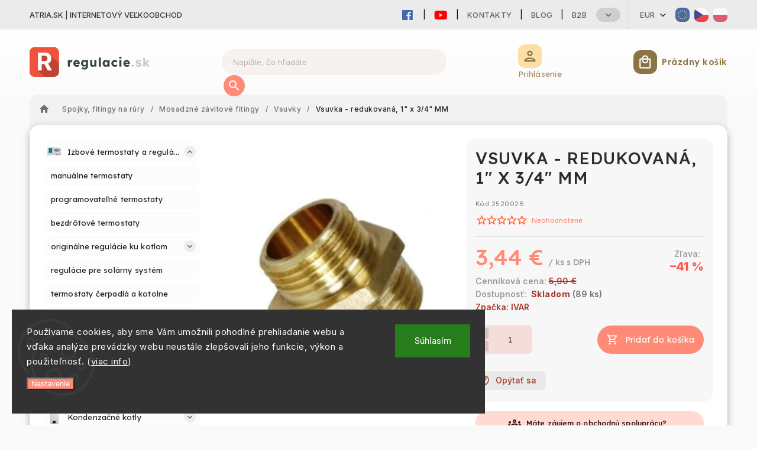

--- FILE ---
content_type: text/html; charset=utf-8
request_url: https://www.regulacie.sk/vsuvka-redukovana--1--x-3-4--mm/
body_size: 30360
content:
<!doctype html><html lang="sk" dir="ltr" class="header-background-light external-fonts-loaded"><head><meta charset="utf-8" /><meta name="viewport" content="width=device-width,initial-scale=1" /><title>Vsuvka - redukovaná, 1&quot; x 3/4&quot; MM - REGULACIE.SK</title><link rel="preconnect" href="https://cdn.myshoptet.com" /><link rel="dns-prefetch" href="https://cdn.myshoptet.com" /><link rel="preload" href="https://cdn.myshoptet.com/prj/dist/master/cms/libs/jquery/jquery-1.11.3.min.js" as="script" /><link href="https://cdn.myshoptet.com/prj/dist/master/cms/templates/frontend_templates/shared/css/font-face/roboto.css" rel="stylesheet"><link href="https://cdn.myshoptet.com/prj/dist/master/cms/templates/frontend_templates/shared/css/font-face/source-sans-3.css" rel="stylesheet"><script>
dataLayer = [];
dataLayer.push({'shoptet' : {
    "pageId": 2705,
    "pageType": "productDetail",
    "currency": "EUR",
    "currencyInfo": {
        "decimalSeparator": ",",
        "exchangeRate": 1,
        "priceDecimalPlaces": 2,
        "symbol": "\u20ac",
        "symbolLeft": 0,
        "thousandSeparator": " "
    },
    "language": "sk",
    "projectId": 475777,
    "product": {
        "id": 14906,
        "guid": "354464c8-2122-11ec-b897-ecf4bbcda94d",
        "hasVariants": false,
        "codes": [
            {
                "code": 2520026,
                "quantity": "89",
                "stocks": [
                    {
                        "id": "ext",
                        "quantity": "89"
                    }
                ]
            }
        ],
        "code": "2520026",
        "name": "Vsuvka - redukovan\u00e1, 1\" x 3\/4\" MM",
        "appendix": "",
        "weight": 0.10000000000000001,
        "manufacturer": "IVAR",
        "manufacturerGuid": "1EF533446B616BEC8B57DA0BA3DED3EE",
        "currentCategory": "Spojky, fitingy na r\u00fary | Mosadzn\u00e9 z\u00e1vitov\u00e9 fitingy | Vsuvky",
        "currentCategoryGuid": "3526d822-2122-11ec-a2f9-ecf4bbcda94d",
        "defaultCategory": "Spojky, fitingy na r\u00fary | Mosadzn\u00e9 z\u00e1vitov\u00e9 fitingy | Vsuvky",
        "defaultCategoryGuid": "3526d822-2122-11ec-a2f9-ecf4bbcda94d",
        "currency": "EUR",
        "priceWithVat": 3.4399999999999999
    },
    "stocks": [
        {
            "id": "ext",
            "title": "Sklad",
            "isDeliveryPoint": 0,
            "visibleOnEshop": 1
        }
    ],
    "cartInfo": {
        "id": null,
        "freeShipping": false,
        "freeShippingFrom": null,
        "leftToFreeGift": {
            "formattedPrice": "0 \u20ac",
            "priceLeft": 0
        },
        "freeGift": false,
        "leftToFreeShipping": {
            "priceLeft": null,
            "dependOnRegion": null,
            "formattedPrice": null
        },
        "discountCoupon": [],
        "getNoBillingShippingPrice": {
            "withoutVat": 0,
            "vat": 0,
            "withVat": 0
        },
        "cartItems": [],
        "taxMode": "ORDINARY"
    },
    "cart": [],
    "customer": {
        "priceRatio": 1,
        "priceListId": 1,
        "groupId": null,
        "registered": false,
        "mainAccount": false
    }
}});
dataLayer.push({'cookie_consent' : {
    "marketing": "denied",
    "analytics": "denied"
}});
document.addEventListener('DOMContentLoaded', function() {
    shoptet.consent.onAccept(function(agreements) {
        if (agreements.length == 0) {
            return;
        }
        dataLayer.push({
            'cookie_consent' : {
                'marketing' : (agreements.includes(shoptet.config.cookiesConsentOptPersonalisation)
                    ? 'granted' : 'denied'),
                'analytics': (agreements.includes(shoptet.config.cookiesConsentOptAnalytics)
                    ? 'granted' : 'denied')
            },
            'event': 'cookie_consent'
        });
    });
});
</script>
<meta property="og:type" content="website"><meta property="og:site_name" content="regulacie.sk"><meta property="og:url" content="https://www.regulacie.sk/vsuvka-redukovana--1--x-3-4--mm/"><meta property="og:title" content='Vsuvka - redukovaná, 1" x 3/4" MM - REGULACIE.SK'><meta name="author" content="REGULACIE.SK"><meta name="web_author" content="Shoptet.sk"><meta name="dcterms.rightsHolder" content="www.regulacie.sk"><meta name="robots" content="index,follow"><meta property="og:image" content="https://cdn.myshoptet.com/usr/www.regulacie.sk/user/shop/big/14906-1_screenshot-29.png?65e52cde"><meta property="og:description" content='Najväčší internetový obchod s vykurovacou technikou na Slovensku. Pozrite si produkt Vsuvka - redukovaná, 1" x 3/4" MM'><meta name="description" content='Najväčší internetový obchod s vykurovacou technikou na Slovensku. Pozrite si produkt Vsuvka - redukovaná, 1" x 3/4" MM'><meta property="product:price:amount" content="3.44"><meta property="product:price:currency" content="EUR"><style>:root {--color-primary: #39bfa2;--color-primary-h: 167;--color-primary-s: 54%;--color-primary-l: 49%;--color-primary-hover: #39bfa2;--color-primary-hover-h: 167;--color-primary-hover-s: 54%;--color-primary-hover-l: 49%;--color-secondary: #39bfa2;--color-secondary-h: 167;--color-secondary-s: 54%;--color-secondary-l: 49%;--color-secondary-hover: #00a388;--color-secondary-hover-h: 170;--color-secondary-hover-s: 100%;--color-secondary-hover-l: 32%;--color-tertiary: #5a7b91;--color-tertiary-h: 204;--color-tertiary-s: 23%;--color-tertiary-l: 46%;--color-tertiary-hover: #757876;--color-tertiary-hover-h: 140;--color-tertiary-hover-s: 1%;--color-tertiary-hover-l: 46%;--color-header-background: #ffffff;--template-font: "Roboto";--template-headings-font: "Source Sans 3";--header-background-url: none;--cookies-notice-background: #1A1937;--cookies-notice-color: #F8FAFB;--cookies-notice-button-hover: #f5f5f5;--cookies-notice-link-hover: #27263f;--templates-update-management-preview-mode-content: "Náhľad aktualizácií šablóny je aktívny pre váš prehliadač."}</style>
    <script>var shoptet = shoptet || {};</script>
    <script src="https://cdn.myshoptet.com/prj/dist/master/shop/dist/main-3g-header.js.05f199e7fd2450312de2.js"></script>
<!-- User include --><!-- service 627(275) html code header -->
<script src="https://ajax.googleapis.com/ajax/libs/webfont/1.6.26/webfont.js"></script>
<link rel="stylesheet" href="https://cdnjs.cloudflare.com/ajax/libs/twitter-bootstrap/4.4.1/css/bootstrap-grid.min.css" />
<link rel="stylesheet" href="https://code.jquery.com/ui/1.12.0/themes/smoothness/jquery-ui.css" />
<link rel="stylesheet" href="https://cdn.myshoptet.com/usr/shoptet.tomashlad.eu/user/documents/extras/shoptet-font/font.css"/>
<link rel="stylesheet" href="https://cdn.myshoptet.com/usr/shoptet.tomashlad.eu/user/documents/extras/rubin/animate.css">
<link href="https://fonts.googleapis.com/css?family=Poppins:300,400,500,600,700,800&display=swap&subset=latin-ext" rel="stylesheet">
<link rel="stylesheet" href="https://cdn.jsdelivr.net/npm/slick-carousel@1.8.1/slick/slick.css" />
<link rel="stylesheet" href="https://cdn.myshoptet.com/usr/shoptet.tomashlad.eu/user/documents/extras/rubin/screen.css?v0133"/>

<style>
textarea.form-control {
    border-radius: 15px;
    font-family: 'Roboto', sans-serif;
}
body {font-family: 'Source Sans 3', sans-serif;}
.button, .products .product button, .products .product .btn, .btn.btn-primary, .flags .flag.flag-new, .welcome-wrapper h1:before, input[type="checkbox"]:checked:after, .cart-table .related .cart-related-button .btn, .ordering-process .cart-content.checkout-box-wrapper,  .ordering-process .checkout-box, .top-navigation-bar .nav-part .top-navigation-tools .top-nav-button-account, .ordering-process .cart-empty .col-md-4 .cart-content, .customer-page #content table thead, .in-objednavky #content table thead, .in-klient-hodnoceni #content table thead, .in-klient-diskuze #content table thead, .ui-slider-horizontal .ui-slider-range {
background-color: #39bfa2;
}
.flags .flag.flag-new:after {border-left-color:  #39bfa2;}
.product-top .add-to-cart button:hover, .add-to-cart-button.btn:hover, .cart-content .next-step .btn:hover {background: #00a388;}

.add-to-cart-button.btn, .flags .flag-discount, .cart-content .next-step .btn {
    background:  #39bfa2;
}

a {color: #222222;}
.content-wrapper p a, .product-top .price-line .price-final, .subcategories li a:hover, .category-header input[type="radio"] + label:hover,  .ui-slider-horizontal .ui-slider-handle, .product-top .price-line .price-fina, .shp-tabs .shp-tab-link:hover, .type-detail .tab-content .detail-parameters th a, .type-detail .tab-content .detail-parameters td a, #header .top-navigation-contacts .project-phone:before, #header .top-navigation-contacts .project-email:before, .product-top .p-detail-info > div a, .sidebar .filters-wrapper .toggle-filters {
color: #39bfa2;
}
#checkoutContent .cart-content .box .form-group .btn, .sidebar .box.client-center-box ul .logout a, .stars a.star::before, .stars span.star::before {
color: #39bfa2 !important;
}
a:hover, #header .navigation-buttons .btn .cart-price, .products .product .ratings-wrapper .stars .star, .product-top .p-detail-info .stars-wrapper .stars .star, .products .product .prices .price-final strong, .hp-middle-banner .middle-banner-caption h2, ol.top-products li a strong, .categories .topic.active > a, .categories ul.expanded li.active a, .product-top .p-detail-info > div:last-child a, ol.cart-header li.active strong span, ol.cart-header li.completed a span, #checkoutSidebar .next-step .next-step-back, ul.manufacturers h2  {
color: #39bfa2;
}
button, .button, .btn, .btn-primary, #header .navigation-buttons .btn:before, .user-action-tabs li.active a::after, .category-header input[type="radio"]:checked + label, .shp-tabs-holder ul.shp-tabs li.active a {
cursor: pointer;
background-color: #39bfa2;
color: #fff;
}
button:hover, .button:hover, .btn:hover, .btn-primary:hover, .products .product .btn:hover {
background-color: #39bfa2;
color: #fff;
}
.user-action-tabs li.active a::before, input[type="checkbox"]:checked:before, input[type="checkbox"]:checked + label::before, input[type="radio"]:checked + label::before, .sidebar .box.client-center-box ul .logout a, .sidebar .filters-wrapper .toggle-filters {
  border-color: #39bfa2;
}
#carousel .carousel-slide-caption h2:before,
.h4::after, .content h4::after, .category-title::after, .p-detail-inner h1::after, h1:after, article h1::after, h4.homepage-group-title::after, .h4.homepage-group-title::after, footer h4:before, .products-related-header:after, ol.cart-header li.active strong span::before, ol.cart-header li.completed a span::before, input[type="checkbox"]:checked + label::after, input[type="radio"]:checked + label::after, .latest-contribution-wrapper h2:before {
background: #39bfa2;
}
.next-to-carousel-banners .banner-wrapper .small-banner:hover .icon-box {
background: #39bfa2;
border-color: #39bfa2;
}
.sidebar .box-poll .poll-result > div {
border-color: #39bfa2;
background-color: #39bfa2;
}
.p-image-wrapper .flags-extra .flag.flag.flag-discount, .flags-extra .flag.flag.flag-discount {
background: #39bfa2 !important;
}
@media only screen and (max-width: 768px) {
.top-navigation-bar .nav-part .responsive-tools a[data-target="navigation"] {
background: #39bfa2;
}
}
@media screen and (max-width: 767px) {
body.template-11.mobile-header-version-1 #dklabBanplusNadHlavickou {
position: relative;
top: 90px !important;
z-index: 2;
}
}
footer .news-item-widget h5 a {color:#909090 !important}
</style>
<link rel="stylesheet" href="https://cdn.myshoptet.com/usr/rubin.shoptetak.cz/user/documents/rubin2.css?v1"/>
<style>.top-navigation-bar .top-navigation-menu {overflow: hidden;}</style>
<style>
.wrong-template {
    text-align: center;
    padding: 30px;
    background: #000;
    color: #fff;
    font-size: 20px;
    position: fixed;
    width: 100%;
    height: 100%;
    z-index: 99999999;
    top: 0;
    left: 0;
    padding-top: 20vh;
}
.wrong-template span {
    display: block;
    font-size: 15px;
    margin-top: 25px;
    opacity: 0.7;
}
.wrong-template span a {color: #fff; text-decoration: underline;}
footer .custom-footer > div.newsletter form .consents-first {max-width: 100%;}

@media (max-width: 480px) {
.form-control {font-size: 16px;}
}
form#formAffiliateLogin .password-helper {margin-top: 15px;}
form#formAffiliateLogin .password-helper a {display: block; margin-bottom: 5px;}
.ordering-process .next-step-back {color:black !important;background:transparent !important;font-size:14px !important;}

</style>

<style>
.quantity button .decrease__sign {display: none;}
@media only screen and (max-width: 767px) {
html[lang="de"] .products-block.products .product button, .products-block.products .product .btn {width: 100% !important;padding:0px 5px;}
}
.co-shipping-address .form-group strong {padding-right:10px;}
.advanced-parameter-inner img, .cart-widget-product-image img, .search-whisperer img {height:auto;}
.advancedOrder__buttons {display: flex;align-items: center;justify-content: center;}
.advancedOrder__buttons .next-step-back {
width: auto;
min-width: 80px;
border-radius: 4px;
height: 38px;
border: none;
display: flex !important;
color: #39bfa2;
font-weight: 300;
align-items: center;
justify-content: center;
text-decoration: none;
transition: 0.3s;
font-size: 1.1em;
letter-spacing: 1px;
line-height: 40px;
font-family: 'Poppins';
padding: 0 15px;
margin-right: 15px;
background: transparent;
border: 1px solid #39bfa2;
}
.advancedOrder__buttons .next-step-back:hover {background: #f2f2f2;}
@media (max-width: 768px) {
.advancedOrder__buttons .next-step-back {margin: 0 auto;padding: 0 10px;line-height: 1em;}
}
img {height:auto;}
.news-wrapper .news-item .image img, .blog-wrapper .news-item .image img {object-fit:cover;}
.products-top-wrapper .toggle-top-products {border: none;}
</style>

<!-- project html code header -->
<link rel="stylesheet" type="text/css" href="/user/documents/palette-regulacie.css?v=" media="screen, projection" />
<link rel="stylesheet" type="text/css" href="https://468714.myshoptet.com/user/documents/material3.css?v=" media="screen, projection" />
<link rel="stylesheet" type="text/css" href="https://468714.myshoptet.com/user/documents/style.css?v=" media="screen, projection" />
<link rel="stylesheet" type="text/css" href="https://468714.myshoptet.com/user/documents/workspace.css?v=" media="screen, projection" />
<link rel="stylesheet" type="text/css" href="https://475777.myshoptet.com/user/documents/regulacie.css?v=" media="screen, projection" />
<link rel="stylesheet" type="text/css" href="https://468714.myshoptet.com/user/documents/workspace-media.css?v=" media="screen, projection" />
<link rel="stylesheet" type="text/css" href="https://468714.myshoptet.com/user/documents/bootstrap-fix.css?v=" media="screen, projection" />
<link rel="stylesheet" type="text/css" href="https://468714.myshoptet.com/user/documents/src/ytv.css?v=" media="screen, projection" />
<link rel="stylesheet" type="text/css" href="https://486697.myshoptet.com/user/documents/dasa.css?v=2.8" media="screen, projection" />
<link rel="icon" href="/user/documents/img/logo/regulacie-icon.svg" sizes="any" type="image/svg+xml">
<meta name="theme-color" content="#00bfa5">
<link rel="preconnect" href="https://fonts.googleapis.com">
<link rel="preconnect" href="https://fonts.gstatic.com" crossorigin>
<link href="https://fonts.googleapis.com/css2?family=Inter:wght@100;200;300;400;500;600;700;800;900&display=swap" rel="stylesheet">
<link href="https://fonts.googleapis.com/css2?family=Lexend:wght@100;200;300;400;500;600;700;800;900&display=swap" rel="stylesheet">
<link rel="stylesheet" href="https://fonts.googleapis.com/css?family=Material+Icons|Material+Icons+Outlined" media="print" onload="this.media='all'" crossorigin>

<link rel="stylesheet" href="https://use.fontawesome.com/releases/v5.6.1/css/all.css" integrity="sha384-gfdkjb5BdAXd+lj+gudLWI+BXq4IuLW5IT+brZEZsLFm++aCMlF1V92rMkPaX4PP" crossorigin="anonymous">
<style>
.site-name a {
	background: url(/user/documents/img/logo/regulacie-logo.svg);
}
</style>


<!--<link rel="stylesheet" type="text/css" href="https://www.atria.sk/material-you.css?v=0.1?v=" media="screen, projection" />-->
<link rel="stylesheet" type="text/css" href="https://468714.myshoptet.com/user/documents/diskusie.css?v=" media="screen, projection" />

<!-- /User include --><link rel="canonical" href="https://www.regulacie.sk/vsuvka-redukovana--1--x-3-4--mm/" /><!-- Start Pricemania remarketing -->
<script type="text/plain" data-cookiecategory="personalisation" async src="https://public.pricemania.sk/v1/shop/trusted/script.min.js?pk=5a7e3aeb0fd8f7282bfb6597d8bd0e4d"></script>
<script type="text/plain" data-cookiecategory="personalisation">
    window.pmaDataLayer = window.pmaDataLayer || [];
    function pma() { pmaDataLayer.push(arguments) }
</script>
<!-- End Pricemania remarketing -->
<script>
    (function(t, r, a, c, k, i, n, g) { t['ROIDataObject'] = k;
    t[k]=t[k]||function(){ (t[k].q=t[k].q||[]).push(arguments) },t[k].c=i;n=r.createElement(a),
    g=r.getElementsByTagName(a)[0];n.async=1;n.src=c;g.parentNode.insertBefore(n,g)
    })(window, document, 'script', '//www.heureka.sk/ocm/sdk.js?source=shoptet&version=2&page=product_detail', 'heureka', 'sk');

    heureka('set_user_consent', 0);
</script>
</head><body class="desktop id-2705 in-vsuvky template-11 type-product type-detail multiple-columns-body columns-mobile-2 columns-3 blank-mode blank-mode-css ums_forms_redesign--off ums_a11y_category_page--on ums_discussion_rating_forms--off ums_flags_display_unification--on ums_a11y_login--on mobile-header-version-0">
        <div id="fb-root"></div>
        <script>
            window.fbAsyncInit = function() {
                FB.init({
//                    appId            : 'your-app-id',
                    autoLogAppEvents : true,
                    xfbml            : true,
                    version          : 'v19.0'
                });
            };
        </script>
        <script async defer crossorigin="anonymous" src="https://connect.facebook.net/sk_SK/sdk.js"></script>    <div class="siteCookies siteCookies--left siteCookies--dark js-siteCookies" role="dialog" data-testid="cookiesPopup" data-nosnippet>
        <div class="siteCookies__form">
            <div class="siteCookies__content">
                <div class="siteCookies__text">
                    <span style="color: #808080;">Používame cookies, aby sme Vám umožnili pohodlné prehliadanie webu a vďaka analýze prevádzky webu neustále zlepšovali jeho funkcie, výkon a použiteľnosť. (<a href="https://www.atria.sk/spracovanie-osobnach-udajov/" target="_blank" rel="noopener noreferrer">viac info</a>)</span>
                </div>
                <p class="siteCookies__links">
                    <button class="siteCookies__link js-cookies-settings" aria-label="Nastavenia cookies" data-testid="cookiesSettings">Nastavenie</button>
                </p>
            </div>
            <div class="siteCookies__buttonWrap">
                                <button class="siteCookies__button js-cookiesConsentSubmit" value="all" aria-label="Prijať cookies" data-testid="buttonCookiesAccept">Súhlasím</button>
            </div>
        </div>
        <script>
            document.addEventListener("DOMContentLoaded", () => {
                const siteCookies = document.querySelector('.js-siteCookies');
                document.addEventListener("scroll", shoptet.common.throttle(() => {
                    const st = document.documentElement.scrollTop;
                    if (st > 1) {
                        siteCookies.classList.add('siteCookies--scrolled');
                    } else {
                        siteCookies.classList.remove('siteCookies--scrolled');
                    }
                }, 100));
            });
        </script>
    </div>
<a href="#content" class="skip-link sr-only">Prejsť na obsah</a><div class="overall-wrapper"><div class="site-msg information"><div class="container"><div class="text">ATRIA.SK | Internetový veľkoobchod</div><div class="close js-close-information-msg"></div></div></div><div class="user-action"><div class="container">
    <div class="user-action-in">
                    <div id="login" class="user-action-login popup-widget login-widget" role="dialog" aria-labelledby="loginHeading">
        <div class="popup-widget-inner">
                            <h2 id="loginHeading">Prihlásenie k vášmu účtu</h2><div id="customerLogin"><form action="/action/Customer/Login/" method="post" id="formLoginIncluded" class="csrf-enabled formLogin" data-testid="formLogin"><input type="hidden" name="referer" value="" /><div class="form-group"><div class="input-wrapper email js-validated-element-wrapper no-label"><input type="email" name="email" class="form-control" autofocus placeholder="E-mailová adresa (napr. jan@novak.sk)" data-testid="inputEmail" autocomplete="email" required /></div></div><div class="form-group"><div class="input-wrapper password js-validated-element-wrapper no-label"><input type="password" name="password" class="form-control" placeholder="Heslo" data-testid="inputPassword" autocomplete="current-password" required /><span class="no-display">Nemôžete vyplniť toto pole</span><input type="text" name="surname" value="" class="no-display" /></div></div><div class="form-group"><div class="login-wrapper"><button type="submit" class="btn btn-secondary btn-text btn-login" data-testid="buttonSubmit">Prihlásiť sa</button><div class="password-helper"><a href="/registracia/" data-testid="signup" rel="nofollow">Nová registrácia</a><a href="/klient/zabudnute-heslo/" rel="nofollow">Zabudnuté heslo</a></div></div></div></form>
</div>                    </div>
    </div>

                            <div id="cart-widget" class="user-action-cart popup-widget cart-widget loader-wrapper" data-testid="popupCartWidget" role="dialog" aria-hidden="true">
    <div class="popup-widget-inner cart-widget-inner place-cart-here">
        <div class="loader-overlay">
            <div class="loader"></div>
        </div>
    </div>

    <div class="cart-widget-button">
        <a href="/kosik/" class="btn btn-conversion" id="continue-order-button" rel="nofollow" data-testid="buttonNextStep">Pokračovať do košíka</a>
    </div>
</div>
            </div>
</div>
</div><div class="top-navigation-bar" data-testid="topNavigationBar">

    <div class="container">

        <div class="top-navigation-contacts">
            <strong>Zákaznícka podpora:</strong><a href="mailto:info@atria.sk" class="project-email" data-testid="contactboxEmail"><span>info@atria.sk</span></a>        </div>

                            <div class="top-navigation-menu">
                <div class="top-navigation-menu-trigger"></div>
                <ul class="top-navigation-bar-menu">
                                            <li class="top-navigation-menu-item-29">
                            <a href="/kontakty/">Kontakty</a>
                        </li>
                                            <li class="top-navigation-menu-item-7481">
                            <a href="/blog/">Blog</a>
                        </li>
                                            <li class="top-navigation-menu-item-external-23">
                            <a href="https://www.atria-europe.com/sk/" target="blank">B2B</a>
                        </li>
                                            <li class="top-navigation-menu-item-external-68">
                            <a href="https://eshop.atria-europe.com/Jobs-vacancy-a4_0.htm" target="blank">Job Vacancy</a>
                        </li>
                                            <li class="top-navigation-menu-item-39">
                            <a href="/obchodne-podmienky/">Obchodné podmienky</a>
                        </li>
                                            <li class="top-navigation-menu-item-7523">
                            <a href="/platobne-podmienky/">Platobné podmienky</a>
                        </li>
                                            <li class="top-navigation-menu-item-7526">
                            <a href="/reklamacie/">Reklamácie</a>
                        </li>
                                            <li class="top-navigation-menu-item-7529">
                            <a href="/predaj-z-oficialnej-slovenskej-distibucie/">Predaj z oficiálnej slovenskej distibúcie</a>
                        </li>
                                            <li class="top-navigation-menu-item-7532">
                            <a href="/spracovanie-osobnach-udajov/">Spracovanie osobnách údajov</a>
                        </li>
                                            <li class="top-navigation-menu-item-8075">
                            <a href="/oblubene/">Obľúbené produkty</a>
                        </li>
                                    </ul>
                <ul class="top-navigation-bar-menu-helper"></ul>
            </div>
        
        <div class="top-navigation-tools top-navigation-tools--language">
            <div class="responsive-tools">
                <a href="#" class="toggle-window" data-target="search" aria-label="Hľadať" data-testid="linkSearchIcon"></a>
                                                            <a href="#" class="toggle-window" data-target="login"></a>
                                                    <a href="#" class="toggle-window" data-target="navigation" aria-label="Menu" data-testid="hamburgerMenu"></a>
            </div>
                <div class="dropdown">
        <span>Ceny v:</span>
        <button id="topNavigationDropdown" type="button" data-toggle="dropdown" aria-haspopup="true" aria-expanded="false">
            EUR
            <span class="caret"></span>
        </button>
        <ul class="dropdown-menu" aria-labelledby="topNavigationDropdown"><li><a href="/action/Currency/changeCurrency/?currencyCode=CZK" rel="nofollow">CZK</a></li><li><a href="/action/Currency/changeCurrency/?currencyCode=EUR" rel="nofollow">EUR</a></li><li><a href="/action/Currency/changeCurrency/?currencyCode=HUF" rel="nofollow">HUF</a></li><li><a href="/action/Currency/changeCurrency/?currencyCode=PLN" rel="nofollow">PLN</a></li></ul>
    </div>
            <button class="top-nav-button top-nav-button-login toggle-window" type="button" data-target="login" aria-haspopup="dialog" aria-controls="login" aria-expanded="false" data-testid="signin"><span>Prihlásenie</span></button>        </div>

    </div>

</div>
<header id="header"><div class="container navigation-wrapper">
    <div class="header-top">
        <div class="site-name-wrapper">
            <div class="site-name"><a href="/" data-testid="linkWebsiteLogo"><img src="https://cdn.myshoptet.com/usr/www.regulacie.sk/user/logos/regulacie-logo.png" alt="REGULACIE.SK" fetchpriority="low" /></a></div>        </div>
        <div class="search" itemscope itemtype="https://schema.org/WebSite">
            <meta itemprop="headline" content="Vsuvky"/><meta itemprop="url" content="https://www.regulacie.sk"/><meta itemprop="text" content="Najväčší internetový obchod s vykurovacou technikou na Slovensku. Pozrite si produkt Vsuvka - redukovaná, 1&amp;quot; x 3/4&amp;quot; MM"/>            <form action="/action/ProductSearch/prepareString/" method="post"
    id="formSearchForm" class="search-form compact-form js-search-main"
    itemprop="potentialAction" itemscope itemtype="https://schema.org/SearchAction" data-testid="searchForm">
    <fieldset>
        <meta itemprop="target"
            content="https://www.regulacie.sk/vyhladavanie/?string={string}"/>
        <input type="hidden" name="language" value="sk"/>
        
            
<input
    type="search"
    name="string"
        class="query-input form-control search-input js-search-input"
    placeholder="Napíšte, čo hľadáte"
    autocomplete="off"
    required
    itemprop="query-input"
    aria-label="Vyhľadávanie"
    data-testid="searchInput"
>
            <button type="submit" class="btn btn-default" data-testid="searchBtn">Hľadať</button>
        
    </fieldset>
</form>
        </div>
        <div class="navigation-buttons">
                
    <a href="/kosik/" class="btn btn-icon toggle-window cart-count" data-target="cart" data-hover="true" data-redirect="true" data-testid="headerCart" rel="nofollow" aria-haspopup="dialog" aria-expanded="false" aria-controls="cart-widget">
        
                <span class="sr-only">Nákupný košík</span>
        
            <span class="cart-price visible-lg-inline-block" data-testid="headerCartPrice">
                                    Prázdny košík                            </span>
        
    
            </a>
        </div>
    </div>
    <nav id="navigation" aria-label="Hlavné menu" data-collapsible="true"><div class="navigation-in menu"><ul class="menu-level-1" role="menubar" data-testid="headerMenuItems"><li class="menu-item-39" role="none"><a href="/obchodne-podmienky/" data-testid="headerMenuItem" role="menuitem" aria-expanded="false"><b>Obchodné podmienky</b></a></li>
<li class="menu-item-29" role="none"><a href="/kontakty/" data-testid="headerMenuItem" role="menuitem" aria-expanded="false"><b>Kontakty</b></a></li>
<li class="menu-item-8075" role="none"><a href="/oblubene/" data-testid="headerMenuItem" role="menuitem" aria-expanded="false"><b>Obľúbené produkty</b></a></li>
<li class="appended-category menu-item-9498 ext" role="none"><a href="/izbove-termostaty-a-regulacie/"><b>Izbové termostaty a regulácie</b><span class="submenu-arrow" role="menuitem"></span></a><ul class="menu-level-2 menu-level-2-appended" role="menu"><li class="menu-item-2879" role="none"><a href="/manualne-termostaty/" data-testid="headerMenuItem" role="menuitem"><span>manuálne termostaty</span></a></li><li class="menu-item-2564" role="none"><a href="/programovatelne-termostaty/" data-testid="headerMenuItem" role="menuitem"><span>programovateľné termostaty</span></a></li><li class="menu-item-2546" role="none"><a href="/bezdrotove-termostaty/" data-testid="headerMenuItem" role="menuitem"><span>bezdrôtové termostaty</span></a></li><li class="menu-item-854" role="none"><a href="/originalne-regulacie-ku-kotlom/" data-testid="headerMenuItem" role="menuitem"><span>originálne regulácie ku kotlom</span></a></li><li class="menu-item-7604" role="none"><a href="/regulacie-pre-solarny-system/" data-testid="headerMenuItem" role="menuitem"><span>regulácie pre solárny systém</span></a></li><li class="menu-item-2096" role="none"><a href="/termostaty-cerpadla-a-kotolne/" data-testid="headerMenuItem" role="menuitem"><span>termostaty čerpadlá a kotolne</span></a></li><li class="menu-item-4673" role="none"><a href="/termostaty-pre-podlahovku/" data-testid="headerMenuItem" role="menuitem"><span>termostaty pre podlahovku</span></a></li><li class="menu-item-6470" role="none"><a href="/wifi-smart-termostaty/" data-testid="headerMenuItem" role="menuitem"><span>WiFi/Smart termostaty</span></a></li></ul></li><li class="appended-category menu-item-2039 ext" role="none"><a href="/zalozne-zdroje-kotly--cerpadla/"><b>Záložné zdroje kotly, čerpadla</b><span class="submenu-arrow" role="menuitem"></span></a><ul class="menu-level-2 menu-level-2-appended" role="menu"><li class="menu-item-9342" role="none"><a href="/zalozny-zdroj-pre-kotol-a-obehove-cerpadlo/" data-testid="headerMenuItem" role="menuitem"><span>Záložný zdroj pre kotol a obehové čerpadlo</span></a></li></ul></li><li class="appended-category menu-item-998 ext" role="none"><a href="/cerpadla-pre-vykurovanie-a-vodu/"><b>Čerpadlá pre vykurovanie a vodu</b><span class="submenu-arrow" role="menuitem"></span></a><ul class="menu-level-2 menu-level-2-appended" role="menu"><li class="menu-item-5423" role="none"><a href="/ibo/" data-testid="headerMenuItem" role="menuitem"><span>IBO</span></a></li><li class="menu-item-4763" role="none"><a href="/avansa-2/" data-testid="headerMenuItem" role="menuitem"><span>Avansa</span></a></li><li class="menu-item-4730" role="none"><a href="/aquart/" data-testid="headerMenuItem" role="menuitem"><span>Aquart</span></a></li></ul></li><li class="appended-category menu-item-761 ext" role="none"><a href="/kondenzacne-kotly/"><b>Kondenzačné kotly</b><span class="submenu-arrow" role="menuitem"></span></a><ul class="menu-level-2 menu-level-2-appended" role="menu"><li class="menu-item-8961" role="none"><a href="/aky-kondenzacny-kotol-2/" data-testid="headerMenuItem" role="menuitem"><span>aký kondenzačný kotol?</span></a></li><li class="menu-item-9291" role="none"><a href="/odtahy-spalin--dymovody/" data-testid="headerMenuItem" role="menuitem"><span>odťahy spalín, dymovody</span></a></li><li class="menu-item-9321" role="none"><a href="/regulacie-pre-kotly/" data-testid="headerMenuItem" role="menuitem"><span>regulácie pre kotly</span></a></li><li class="menu-item-773" role="none"><a href="/s-prietokom--ohrevom-tuv-2/" data-testid="headerMenuItem" role="menuitem"><span>s prietokom, ohrevom TUV</span></a></li><li class="menu-item-764" role="none"><a href="/moznost-pripojenia-zasobnika/" data-testid="headerMenuItem" role="menuitem"><span>možnosť pripojenia zásobníka</span></a></li><li class="menu-item-794" role="none"><a href="/zostavy-kotol-a-zasobnik/" data-testid="headerMenuItem" role="menuitem"><span>zostavy kotol a zásobník</span></a></li><li class="menu-item-866" role="none"><a href="/so-vstavanym-zasobnikom/" data-testid="headerMenuItem" role="menuitem"><span>so vstavaným zásobníkom</span></a></li></ul></li><li class="appended-category menu-item-3902 ext" role="none"><a href="/polystyren--systemove-dosky/"><b>Polystyrén, systémové dosky</b><span class="submenu-arrow" role="menuitem"></span></a><ul class="menu-level-2 menu-level-2-appended" role="menu"><li class="menu-item-9111" role="none"><a href="/navod-pre-podlahove-kurenie-2/" data-testid="headerMenuItem" role="menuitem"><span>návod pre podlahové kúrenie</span></a></li></ul></li><li class="appended-category menu-item-2246 ext" role="none"><a href="/spojky--fitingy-na-rury/"><b>Spojky, fitingy na rúry</b><span class="submenu-arrow" role="menuitem"></span></a><ul class="menu-level-2 menu-level-2-appended" role="menu"><li class="menu-item-3344" role="none"><a href="/skrutkove-spoje/" data-testid="headerMenuItem" role="menuitem"><span>Skrutkové spoje</span></a></li><li class="menu-item-2249" role="none"><a href="/mosadzne-zavitove-fitingy-2/" data-testid="headerMenuItem" role="menuitem"><span>Mosadzné závitové fitingy</span></a></li><li class="menu-item-7028" role="none"><a href="/tlakove-spojky-na-pe-rury/" data-testid="headerMenuItem" role="menuitem"><span>tlakové spojky na PE rury</span></a></li></ul></li><li class="appended-category menu-item-4130 ext" role="none"><a href="/potrubia-pre-vodu--vykurovanie/"><b>Potrubia pre vodu, vykurovanie</b><span class="submenu-arrow" role="menuitem"></span></a><ul class="menu-level-2 menu-level-2-appended" role="menu"><li class="menu-item-9393" role="none"><a href="/potrubie-pre-vykurovanie-pex-al-pex/" data-testid="headerMenuItem" role="menuitem"><span>potrubie pre vykurovanie Pex-Al-Pex</span></a></li><li class="menu-item-7649" role="none"><a href="/potrubie-na-kurenie/" data-testid="headerMenuItem" role="menuitem"><span>potrubie na kúrenie</span></a></li><li class="menu-item-4169" role="none"><a href="/potrubie-na-rozvod-pitnej-vody/" data-testid="headerMenuItem" role="menuitem"><span>potrubie na rozvod pitnej vody</span></a></li><li class="menu-item-4133" role="none"><a href="/potrubie-pre-podlahove-kurenie/" data-testid="headerMenuItem" role="menuitem"><span>potrubie pre podlahové kúrenie</span></a></li></ul></li></ul></div><span class="navigation-close"></span></nav><div class="menu-helper" data-testid="hamburgerMenu"><span>Viac</span></div>
</div></header><!-- / header -->


                    <div class="container breadcrumbs-wrapper">
            <div class="breadcrumbs navigation-home-icon-wrapper" itemscope itemtype="https://schema.org/BreadcrumbList">
                                                                            <span id="navigation-first" data-basetitle="REGULACIE.SK" itemprop="itemListElement" itemscope itemtype="https://schema.org/ListItem">
                <a href="/" itemprop="item" class="navigation-home-icon"><span class="sr-only" itemprop="name">Domov</span></a>
                <span class="navigation-bullet">/</span>
                <meta itemprop="position" content="1" />
            </span>
                                <span id="navigation-1" itemprop="itemListElement" itemscope itemtype="https://schema.org/ListItem">
                <a href="/spojky--fitingy-na-rury/" itemprop="item" data-testid="breadcrumbsSecondLevel"><span itemprop="name">Spojky, fitingy na rúry</span></a>
                <span class="navigation-bullet">/</span>
                <meta itemprop="position" content="2" />
            </span>
                                <span id="navigation-2" itemprop="itemListElement" itemscope itemtype="https://schema.org/ListItem">
                <a href="/mosadzne-zavitove-fitingy-2/" itemprop="item" data-testid="breadcrumbsSecondLevel"><span itemprop="name">Mosadzné závitové fitingy</span></a>
                <span class="navigation-bullet">/</span>
                <meta itemprop="position" content="3" />
            </span>
                                <span id="navigation-3" itemprop="itemListElement" itemscope itemtype="https://schema.org/ListItem">
                <a href="/vsuvky/" itemprop="item" data-testid="breadcrumbsSecondLevel"><span itemprop="name">Vsuvky</span></a>
                <span class="navigation-bullet">/</span>
                <meta itemprop="position" content="4" />
            </span>
                                            <span id="navigation-4" itemprop="itemListElement" itemscope itemtype="https://schema.org/ListItem" data-testid="breadcrumbsLastLevel">
                <meta itemprop="item" content="https://www.regulacie.sk/vsuvka-redukovana--1--x-3-4--mm/" />
                <meta itemprop="position" content="5" />
                <span itemprop="name" data-title="Vsuvka - redukovaná, 1&quot; x 3/4&quot; MM">Vsuvka - redukovaná, 1&quot; x 3/4&quot; MM <span class="appendix"></span></span>
            </span>
            </div>
        </div>
    
<div id="content-wrapper" class="container content-wrapper">
    
    <div class="content-wrapper-in">
                                                <aside class="sidebar sidebar-left"  data-testid="sidebarMenu">
                                                                                                <div class="sidebar-inner">
                                                                                                                                                                        <div class="box box-bg-variant box-categories">    <div class="skip-link__wrapper">
        <span id="categories-start" class="skip-link__target js-skip-link__target sr-only" tabindex="-1">&nbsp;</span>
        <a href="#categories-end" class="skip-link skip-link--start sr-only js-skip-link--start">Preskočiť kategórie</a>
    </div>

<h4>Kategórie</h4>


<div id="categories"><div class="categories cat-01 expandable expanded" id="cat-9498"><div class="topic"><a href="/izbove-termostaty-a-regulacie/">Izbové termostaty a regulácie<span class="cat-trigger">&nbsp;</span></a></div>

                    <ul class=" expanded">
                                        <li >
                <a href="/manualne-termostaty/">
                    manuálne termostaty
                                    </a>
                                                                </li>
                                <li >
                <a href="/programovatelne-termostaty/">
                    programovateľné termostaty
                                    </a>
                                                                </li>
                                <li >
                <a href="/bezdrotove-termostaty/">
                    bezdrôtové termostaty
                                    </a>
                                                                </li>
                                <li class="
                                 expandable                                 external">
                <a href="/originalne-regulacie-ku-kotlom/">
                    originálne regulácie ku kotlom
                    <span class="cat-trigger">&nbsp;</span>                </a>
                                                            

    
                                                </li>
                                <li >
                <a href="/regulacie-pre-solarny-system/">
                    regulácie pre solárny systém
                                    </a>
                                                                </li>
                                <li >
                <a href="/termostaty-cerpadla-a-kotolne/">
                    termostaty čerpadlá a kotolne
                                    </a>
                                                                </li>
                                <li >
                <a href="/termostaty-pre-podlahovku/">
                    termostaty pre podlahovku
                                    </a>
                                                                </li>
                                <li >
                <a href="/wifi-smart-termostaty/">
                    WiFi/Smart termostaty
                                    </a>
                                                                </li>
                </ul>
    </div><div class="categories cat-02 expandable external" id="cat-2039"><div class="topic"><a href="/zalozne-zdroje-kotly--cerpadla/">Záložné zdroje kotly, čerpadla<span class="cat-trigger">&nbsp;</span></a></div>

    </div><div class="categories cat-01 expandable external" id="cat-998"><div class="topic"><a href="/cerpadla-pre-vykurovanie-a-vodu/">Čerpadlá pre vykurovanie a vodu<span class="cat-trigger">&nbsp;</span></a></div>

    </div><div class="categories cat-02 expandable external" id="cat-761"><div class="topic"><a href="/kondenzacne-kotly/">Kondenzačné kotly<span class="cat-trigger">&nbsp;</span></a></div>

    </div><div class="categories cat-01 expandable external" id="cat-3902"><div class="topic"><a href="/polystyren--systemove-dosky/">Polystyrén, systémové dosky<span class="cat-trigger">&nbsp;</span></a></div>

    </div><div class="categories cat-02 expandable active expanded" id="cat-2246"><div class="topic child-active"><a href="/spojky--fitingy-na-rury/">Spojky, fitingy na rúry<span class="cat-trigger">&nbsp;</span></a></div>

                    <ul class=" active expanded">
                                        <li class="
                                 expandable                                 external">
                <a href="/skrutkove-spoje/">
                    Skrutkové spoje
                    <span class="cat-trigger">&nbsp;</span>                </a>
                                                            

    
                                                </li>
                                <li class="
                                 expandable                 expanded                ">
                <a href="/mosadzne-zavitove-fitingy-2/">
                    Mosadzné závitové fitingy
                    <span class="cat-trigger">&nbsp;</span>                </a>
                                                            

                    <ul class=" active expanded">
                                        <li >
                <a href="/kolena/">
                    Kolená
                                    </a>
                                                                </li>
                                <li >
                <a href="/t-kusy-2/">
                    T-kusy
                                    </a>
                                                                </li>
                                <li >
                <a href="/natrubky/">
                    Nátrubky
                                    </a>
                                                                </li>
                                <li class="
                active                                                 ">
                <a href="/vsuvky/">
                    Vsuvky
                                    </a>
                                                                </li>
                                <li >
                <a href="/redukcie-2/">
                    Redukcie
                                    </a>
                                                                </li>
                                <li >
                <a href="/polsrob--ku-cerpadlu-s-ventil/">
                    Polšrób. ku čerpadlu s ventil.
                                    </a>
                                                                </li>
                                <li class="
                                 expandable                                 external">
                <a href="/predlzenia-2/">
                    Predĺženia
                    <span class="cat-trigger">&nbsp;</span>                </a>
                                                            

    
                                                </li>
                                <li >
                <a href="/viecka-2/">
                    Viečka
                                    </a>
                                                                </li>
                                <li >
                <a href="/spatne-klapky-2/">
                    Spätné klapky
                                    </a>
                                                                </li>
                                <li >
                <a href="/srobenie/">
                    Šróbenie
                                    </a>
                                                                </li>
                                <li >
                <a href="/zatky/">
                    Zátky
                                    </a>
                                                                </li>
                </ul>
    
                                                </li>
                                <li class="
                                 expandable                                 external">
                <a href="/tlakove-spojky-na-pe-rury/">
                    tlakové spojky na PE rury
                    <span class="cat-trigger">&nbsp;</span>                </a>
                                                            

    
                                                </li>
                </ul>
    </div><div class="categories cat-01 expandable external" id="cat-4130"><div class="topic"><a href="/potrubia-pre-vodu--vykurovanie/">Potrubia pre vodu, vykurovanie<span class="cat-trigger">&nbsp;</span></a></div>

    </div>        </div>

    <div class="skip-link__wrapper">
        <a href="#categories-start" class="skip-link skip-link--end sr-only js-skip-link--end" tabindex="-1" hidden>Preskočiť kategórie</a>
        <span id="categories-end" class="skip-link__target js-skip-link__target sr-only" tabindex="-1">&nbsp;</span>
    </div>
</div>
                                                                                                                                                                            <div class="box box-bg-default box-sm box-topProducts">        <div class="top-products-wrapper js-top10" >
        <h4><span>Top 10 produktov</span></h4>
        <ol class="top-products">
                            <li class="display-image">
                                            <a href="/avansa-2007/" class="top-products-image">
                            <img src="data:image/svg+xml,%3Csvg%20width%3D%22100%22%20height%3D%22100%22%20xmlns%3D%22http%3A%2F%2Fwww.w3.org%2F2000%2Fsvg%22%3E%3C%2Fsvg%3E" alt="Avansa 2007" width="100" height="100"  data-src="https://cdn.myshoptet.com/usr/www.regulacie.sk/user/shop/related/76253_avansa-2007.jpg?65e52b9a" fetchpriority="low" />
                        </a>
                                        <a href="/avansa-2007/" class="top-products-content">
                        <span class="top-products-name">  Avansa 2007</span>
                        
                                                        <strong>
                                27,55 €
                                
    
                            </strong>
                                                    
                    </a>
                </li>
                            <li class="display-image">
                                            <a href="/salus-091fl/" class="top-products-image">
                            <img src="data:image/svg+xml,%3Csvg%20width%3D%22100%22%20height%3D%22100%22%20xmlns%3D%22http%3A%2F%2Fwww.w3.org%2F2000%2Fsvg%22%3E%3C%2Fsvg%3E" alt="mall" width="100" height="100"  data-src="https://cdn.myshoptet.com/usr/www.regulacie.sk/user/shop/related/16427_mall.jpg?65e52c77" fetchpriority="low" />
                        </a>
                                        <a href="/salus-091fl/" class="top-products-content">
                        <span class="top-products-name">  SALUS 091FL</span>
                        
                                                        <strong>
                                42,19 €
                                
    
                            </strong>
                                                    
                    </a>
                </li>
                            <li class="display-image">
                                            <a href="/avansa-cp-15-1-5-cirkulacne-cerpadlo-tuv-pre-pitnu-vodu/" class="top-products-image">
                            <img src="data:image/svg+xml,%3Csvg%20width%3D%22100%22%20height%3D%22100%22%20xmlns%3D%22http%3A%2F%2Fwww.w3.org%2F2000%2Fsvg%22%3E%3C%2Fsvg%3E" alt="av1" width="100" height="100"  data-src="https://cdn.myshoptet.com/usr/www.regulacie.sk/user/shop/related/80427-3_av1.png?65e52ba3" fetchpriority="low" />
                        </a>
                                        <a href="/avansa-cp-15-1-5-cirkulacne-cerpadlo-tuv-pre-pitnu-vodu/" class="top-products-content">
                        <span class="top-products-name">  AVANSA CP 15-1.5 - Cirkulačné čerpadlo TÚV pre pitnú vodu</span>
                        
                                                        <strong>
                                76,75 €
                                
    
                            </strong>
                                                    
                    </a>
                </li>
                            <li class="display-image">
                                            <a href="/protherm-migo-link/" class="top-products-image">
                            <img src="data:image/svg+xml,%3Csvg%20width%3D%22100%22%20height%3D%22100%22%20xmlns%3D%22http%3A%2F%2Fwww.w3.org%2F2000%2Fsvg%22%3E%3C%2Fsvg%3E" alt="migo link front 2542610 format f" width="100" height="100"  data-src="https://cdn.myshoptet.com/usr/www.regulacie.sk/user/shop/related/80424-1_migo-link-front-2542610-format-f.jpg?65e52c56" fetchpriority="low" />
                        </a>
                                        <a href="/protherm-migo-link/" class="top-products-content">
                        <span class="top-products-name">  Protherm MiGo Link</span>
                        
                                                        <strong>
                                122,50 €
                                
    
                            </strong>
                                                    
                    </a>
                </li>
                            <li class="display-image">
                                            <a href="/protherm-set-regulator-migo-select-brana-migo-link/" class="top-products-image">
                            <img src="data:image/svg+xml,%3Csvg%20width%3D%22100%22%20height%3D%22100%22%20xmlns%3D%22http%3A%2F%2Fwww.w3.org%2F2000%2Fsvg%22%3E%3C%2Fsvg%3E" alt="Protherm MiGo Select + MiGo Link 0020303444" width="100" height="100"  data-src="https://cdn.myshoptet.com/usr/www.regulacie.sk/user/shop/related/80421-1_protherm-migo-select-migo-link-0020303444.jpg?65e52c4f" fetchpriority="low" />
                        </a>
                                        <a href="/protherm-set-regulator-migo-select-brana-migo-link/" class="top-products-content">
                        <span class="top-products-name">  Protherm - SET - Regulátor MiGo Select + brána MiGo Link</span>
                        
                                                        <strong>
                                216 €
                                
    
                            </strong>
                                                    
                    </a>
                </li>
                            <li class="display-image">
                                            <a href="/zatka-mosadzna-3-8/" class="top-products-image">
                            <img src="data:image/svg+xml,%3Csvg%20width%3D%22100%22%20height%3D%22100%22%20xmlns%3D%22http%3A%2F%2Fwww.w3.org%2F2000%2Fsvg%22%3E%3C%2Fsvg%3E" alt="323760 zatka mosadzna 3 8" width="100" height="100"  data-src="https://cdn.myshoptet.com/usr/www.regulacie.sk/user/shop/related/80418-1_323760-zatka-mosadzna-3-8.jpg?65e52ce3" fetchpriority="low" />
                        </a>
                                        <a href="/zatka-mosadzna-3-8/" class="top-products-content">
                        <span class="top-products-name">  Zátka mosadzná 3/8“</span>
                        
                                                        <strong>
                                1,35 €
                                
    
                            </strong>
                                                    
                    </a>
                </li>
                            <li class="display-image">
                                            <a href="/zatka-mosadzna-3-4/" class="top-products-image">
                            <img src="data:image/svg+xml,%3Csvg%20width%3D%22100%22%20height%3D%22100%22%20xmlns%3D%22http%3A%2F%2Fwww.w3.org%2F2000%2Fsvg%22%3E%3C%2Fsvg%3E" alt="323757 zatka mosadzna 3 4" width="100" height="100"  data-src="https://cdn.myshoptet.com/usr/www.regulacie.sk/user/shop/related/80415-1_323757-zatka-mosadzna-3-4.jpg?65e52ce3" fetchpriority="low" />
                        </a>
                                        <a href="/zatka-mosadzna-3-4/" class="top-products-content">
                        <span class="top-products-name">  Zátka mosadzná 3/4“</span>
                        
                                                        <strong>
                                1,85 €
                                
    
                            </strong>
                                                    
                    </a>
                </li>
                            <li class="display-image">
                                            <a href="/zatka-mosadzna-1-2/" class="top-products-image">
                            <img src="data:image/svg+xml,%3Csvg%20width%3D%22100%22%20height%3D%22100%22%20xmlns%3D%22http%3A%2F%2Fwww.w3.org%2F2000%2Fsvg%22%3E%3C%2Fsvg%3E" alt="14966 zatka mosadzna 1 2" width="100" height="100"  data-src="https://cdn.myshoptet.com/usr/www.regulacie.sk/user/shop/related/80412-1_14966-zatka-mosadzna-1-2.jpg?65e52ce3" fetchpriority="low" />
                        </a>
                                        <a href="/zatka-mosadzna-1-2/" class="top-products-content">
                        <span class="top-products-name">  Zátka mosadzná 1/2“</span>
                        
                                                        <strong>
                                1,72 €
                                
    
                            </strong>
                                                    
                    </a>
                </li>
                            <li class="display-image">
                                            <a href="/zatka-mosadzna-1/" class="top-products-image">
                            <img src="data:image/svg+xml,%3Csvg%20width%3D%22100%22%20height%3D%22100%22%20xmlns%3D%22http%3A%2F%2Fwww.w3.org%2F2000%2Fsvg%22%3E%3C%2Fsvg%3E" alt="323754 zatka mosadzna 1" width="100" height="100"  data-src="https://cdn.myshoptet.com/usr/www.regulacie.sk/user/shop/related/80409_323754-zatka-mosadzna-1.jpg?65e52ce3" fetchpriority="low" />
                        </a>
                                        <a href="/zatka-mosadzna-1/" class="top-products-content">
                        <span class="top-products-name">  Zátka mosadzná 1“</span>
                        
                                                        <strong>
                                2,83 €
                                
    
                            </strong>
                                                    
                    </a>
                </li>
                            <li class="display-image">
                                            <a href="/vsuvka-redukovana--1--x-6-4--mm/" class="top-products-image">
                            <img src="data:image/svg+xml,%3Csvg%20width%3D%22100%22%20height%3D%22100%22%20xmlns%3D%22http%3A%2F%2Fwww.w3.org%2F2000%2Fsvg%22%3E%3C%2Fsvg%3E" alt="Screenshot 29" width="100" height="100"  data-src="https://cdn.myshoptet.com/usr/www.regulacie.sk/user/shop/related/80403-1_screenshot-29.png?65e52cde" fetchpriority="low" />
                        </a>
                                        <a href="/vsuvka-redukovana--1--x-6-4--mm/" class="top-products-content">
                        <span class="top-products-name">  Vsuvka - redukovaná, 1&quot; x 6/4&quot; MM</span>
                        
                                                        <strong>
                                14,27 €
                                
    
                            </strong>
                                                    
                    </a>
                </li>
                    </ol>
    </div>
</div>
                                                                    </div>
                                                            </aside>
                            <main id="content" class="content narrow">
                            
<div class="p-detail" itemscope itemtype="https://schema.org/Product">

    
    <meta itemprop="name" content="Vsuvka - redukovaná, 1&quot; x 3/4&quot; MM" />
    <meta itemprop="category" content="Úvodná stránka &gt; Spojky, fitingy na rúry &gt; Mosadzné závitové fitingy &gt; Vsuvky &gt; Vsuvka - redukovaná, 1&amp;quot; x 3/4&amp;quot; MM" />
    <meta itemprop="url" content="https://www.regulacie.sk/vsuvka-redukovana--1--x-3-4--mm/" />
    <meta itemprop="image" content="https://cdn.myshoptet.com/usr/www.regulacie.sk/user/shop/big/14906-1_screenshot-29.png?65e52cde" />
                <span class="js-hidden" itemprop="manufacturer" itemscope itemtype="https://schema.org/Organization">
            <meta itemprop="name" content="IVAR" />
        </span>
        <span class="js-hidden" itemprop="brand" itemscope itemtype="https://schema.org/Brand">
            <meta itemprop="name" content="IVAR" />
        </span>
                                        
        <div class="p-detail-inner">

        <div class="p-detail-inner-header">
            <h1>
                  Vsuvka - redukovaná, 1&quot; x 3/4&quot; MM            </h1>

                <span class="p-code">
        <span class="p-code-label">Kód:</span>
                    <span>2520026</span>
            </span>
        </div>

        <form action="/action/Cart/addCartItem/" method="post" id="product-detail-form" class="pr-action csrf-enabled" data-testid="formProduct">

            <meta itemprop="productID" content="14906" /><meta itemprop="identifier" content="354464c8-2122-11ec-b897-ecf4bbcda94d" /><meta itemprop="sku" content="2520026" /><span itemprop="offers" itemscope itemtype="https://schema.org/Offer"><link itemprop="availability" href="https://schema.org/InStock" /><meta itemprop="url" content="https://www.regulacie.sk/vsuvka-redukovana--1--x-3-4--mm/" /><meta itemprop="price" content="3.44" /><meta itemprop="priceCurrency" content="EUR" /><link itemprop="itemCondition" href="https://schema.org/NewCondition" /><meta itemprop="warranty" content="2 roky" /></span><input type="hidden" name="productId" value="14906" /><input type="hidden" name="priceId" value="14909" /><input type="hidden" name="language" value="sk" />

            <div class="row product-top">

                <div class="col-xs-12">

                    <div class="p-detail-info">
                        
                                    <div class="stars-wrapper">
            
<span class="stars star-list">
                                                <a class="star star-off show-tooltip show-ratings" title="    Hodnotenie:
            Neohodnotené    "
                   href="#ratingTab" data-toggle="tab" data-external="1" data-force-scroll="1"></a>
                    
                                                <a class="star star-off show-tooltip show-ratings" title="    Hodnotenie:
            Neohodnotené    "
                   href="#ratingTab" data-toggle="tab" data-external="1" data-force-scroll="1"></a>
                    
                                                <a class="star star-off show-tooltip show-ratings" title="    Hodnotenie:
            Neohodnotené    "
                   href="#ratingTab" data-toggle="tab" data-external="1" data-force-scroll="1"></a>
                    
                                                <a class="star star-off show-tooltip show-ratings" title="    Hodnotenie:
            Neohodnotené    "
                   href="#ratingTab" data-toggle="tab" data-external="1" data-force-scroll="1"></a>
                    
                                                <a class="star star-off show-tooltip show-ratings" title="    Hodnotenie:
            Neohodnotené    "
                   href="#ratingTab" data-toggle="tab" data-external="1" data-force-scroll="1"></a>
                    
    </span>
            <a class="stars-label" href="#ratingTab" data-toggle="tab" data-external="1" data-force-scroll="1">
                                Neohodnotené                    </a>
        </div>
    
                                                    <div><a href="/znacka/ivar/" data-testid="productCardBrandName">Značka: <span>IVAR</span></a></div>
                        
                    </div>

                </div>

                <div class="col-xs-12 col-lg-6 p-image-wrapper">

                    
                    <div class="p-image" style="" data-testid="mainImage">

                        

    

    <div class="flags flags-extra">
      
                
                                                                              
            <span class="flag flag-discount">
                                                                    <span class="price-standard">
                                            <span>5,90 €</span>
                        </span>
                                                                                                            <span class="price-save">
            
                        
                &ndash;41 %
        </span>
                                    </span>
              </div>

                        

<a href="https://cdn.myshoptet.com/usr/www.regulacie.sk/user/shop/big/14906-1_screenshot-29.png?65e52cde" class="p-main-image cbox"><img src="https://cdn.myshoptet.com/usr/www.regulacie.sk/user/shop/big/14906-1_screenshot-29.png?65e52cde" alt="Screenshot 29" width="1024" height="768"  fetchpriority="high" />
</a>                    </div>

                    
                </div>

                <div class="col-xs-12 col-lg-6 p-info-wrapper">

                    
                    
                        <div class="p-final-price-wrapper">

                                <span class="price-standard">
                                            <span>5,90 €</span>
                        </span>
                                <span class="price-save">
            
                        
                &ndash;41 %
        </span>
                            <strong class="price-final" data-testid="productCardPrice">
            <span class="price-final-holder">
                3,44 €
    
    
        <span class="pr-list-unit">
            /&nbsp;ks
    </span>
        </span>
    </strong>
                                                            <span class="price-measure">
                    
                        </span>
                            

                        </div>

                    
                    
                                                                                    <div class="availability-value" title="Dostupnosť">
                                    

    
    <span class="availability-label" style="color: #9c9c9c" data-testid="labelAvailability">
                    Skladom            </span>
        <span class="availability-amount" data-testid="numberAvailabilityAmount">(89&nbsp;ks)</span>

                                </div>
                                                    
                        <table class="detail-parameters">
                            <tbody>
                            
                            
                            
                                                                                    </tbody>
                        </table>

                                                                            
                            <div class="add-to-cart" data-testid="divAddToCart">
                
<span class="quantity">
    <span
        class="increase-tooltip js-increase-tooltip"
        data-trigger="manual"
        data-container="body"
        data-original-title="Nie je možné zakúpiť viac než 9999 ks."
        aria-hidden="true"
        role="tooltip"
        data-testid="tooltip">
    </span>

    <span
        class="decrease-tooltip js-decrease-tooltip"
        data-trigger="manual"
        data-container="body"
        data-original-title="Minimálne množstvo, ktoré je možné zakúpiť je 1 ks."
        aria-hidden="true"
        role="tooltip"
        data-testid="tooltip">
    </span>
    <label>
        <input
            type="number"
            name="amount"
            value="1"
            class="amount"
            autocomplete="off"
            data-decimals="0"
                        step="1"
            min="1"
            max="9999"
            aria-label="Množstvo"
            data-testid="cartAmount"/>
    </label>

    <button
        class="increase"
        type="button"
        aria-label="Zvýšiť množstvo o 1"
        data-testid="increase">
            <span class="increase__sign">&plus;</span>
    </button>

    <button
        class="decrease"
        type="button"
        aria-label="Znížiť množstvo o 1"
        data-testid="decrease">
            <span class="decrease__sign">&minus;</span>
    </button>
</span>
                    
    <button type="submit" class="btn btn-lg btn-conversion add-to-cart-button" data-testid="buttonAddToCart" aria-label="Pridať do košíka Vsuvka - redukovaná, 1&quot; x 3/4&quot; MM">Pridať do košíka</button>

            </div>
                    
                    
                    

                    
                                            <p data-testid="productCardDescr">
                            <a href="#description" class="chevron-after chevron-down-after" data-toggle="tab" data-external="1" data-force-scroll="true">Detailné informácie</a>
                        </p>
                    
                    <div class="social-buttons-wrapper">
                        <div class="link-icons" data-testid="productDetailActionIcons">
    <a href="#" class="link-icon print" title="Tlačiť produkt"><span>Tlač</span></a>
    <a href="/vsuvka-redukovana--1--x-3-4--mm:otazka/" class="link-icon chat" title="Hovoriť s predajcom" rel="nofollow"><span>Opýtať sa</span></a>
        </div>
                                            </div>

                    
                </div>

            </div>

        </form>
    </div>

    
        
                            <h2 class="products-related-header">Súvisiaci tovar</h2>
        <div class="products products-block products-related products-additional p-switchable">
            
        
                    <div class="product col-sm-6 col-md-12 col-lg-6 active related-sm-screen-show">
    <div class="p" data-micro="product" data-micro-product-id="34622" data-micro-identifier="a8d81c72-2122-11ec-a7d5-ecf4bbcda94d" data-testid="productItem">
                    <a href="/avansa-25-6-180/" class="image">
                <img src="data:image/svg+xml,%3Csvg%20width%3D%22423%22%20height%3D%22317%22%20xmlns%3D%22http%3A%2F%2Fwww.w3.org%2F2000%2Fsvg%22%3E%3C%2Fsvg%3E" alt="mall" data-micro-image="https://cdn.myshoptet.com/usr/www.regulacie.sk/user/shop/big/34622-1_mall.jpg?65e52b9c" width="423" height="317"  data-src="https://cdn.myshoptet.com/usr/www.regulacie.sk/user/shop/detail/34622-1_mall.jpg?65e52b9c
" fetchpriority="low" />
                                                                                                                                                                                    <div class="flags flags-default">                            <span class="flag flag-action">
            Akcia
    </span>
                                                
                                                
                    </div>
                                                    
    

    


            </a>
        
        <div class="p-in">

            <div class="p-in-in">
                <a href="/avansa-25-6-180/" class="name" data-micro="url">
                    <span data-micro="name" data-testid="productCardName">
                          AVANSA 25-6/180 - obehové čerpadlo, pripojovací závit 6/4&quot;                    </span>
                </a>
                
            <div class="ratings-wrapper">
                                        <div class="stars-wrapper" data-micro-rating-value="4.8" data-micro-rating-count="9">
            
<span class="stars star-list">
                                <span class="star star-on"></span>
        
                                <span class="star star-on"></span>
        
                                <span class="star star-on"></span>
        
                                <span class="star star-on"></span>
        
                                <span class="star star-half"></span>
        
    </span>
        </div>
                
                        <div class="availability">
            <span>
                Dostupné od decembra 2025            </span>
                                                            </div>
            </div>
    
                            </div>

            <div class="p-bottom no-buttons">
                
                <div data-micro="offer"
    data-micro-price="38.75"
    data-micro-price-currency="EUR"
    data-micro-warranty="2 roky"
>
                    <div class="prices">
                                                                                
                        
                        
                        
            <div class="price price-final" data-testid="productCardPrice">
        <strong>
                                        38,75 €
                    </strong>
        
    
        
    </div>


                        

                    </div>

                    

                                            <div class="p-tools">
                                                            <form action="/action/Cart/addCartItem/" method="post" class="pr-action csrf-enabled">
                                    <input type="hidden" name="language" value="sk" />
                                                                            <input type="hidden" name="priceId" value="34601" />
                                                                        <input type="hidden" name="productId" value="34622" />
                                                                            
<input type="hidden" name="amount" value="1" autocomplete="off" />
                                                                        <button type="submit" class="btn btn-cart add-to-cart-button" data-testid="buttonAddToCart" aria-label="Do košíka AVANSA 25-6/180 - obehové čerpadlo, pripojovací závit 6/4&quot;"><span>Do košíka</span></button>
                                </form>
                                                                                    
    
                                                    </div>
                    
                                                                                            <p class="p-desc" data-micro="description" data-testid="productCardShortDescr">
                                Obehové čerpadlo Avansa 25/6/180
Obehové čerpadlo Avansa 25/60 180mm je určené pre...
                            </p>
                                                            

                </div>

            </div>

        </div>

        
    

                    <span class="no-display" data-micro="sku">AVANSA 25/6/180</span>
    
    </div>
</div>
                        <div class="product col-sm-6 col-md-12 col-lg-6 active related-sm-screen-show">
    <div class="p" data-micro="product" data-micro-product-id="40385" data-micro-identifier="cf184d62-2122-11ec-8f34-ecf4bbcda94d" data-testid="productItem">
                    <a href="/skrutkovana-spojka-16x16-so-srobenim/" class="image">
                <img src="data:image/svg+xml,%3Csvg%20width%3D%22423%22%20height%3D%22317%22%20xmlns%3D%22http%3A%2F%2Fwww.w3.org%2F2000%2Fsvg%22%3E%3C%2Fsvg%3E" alt="Screenshot 9" data-micro-image="https://cdn.myshoptet.com/usr/www.regulacie.sk/user/shop/big/40385_screenshot-9.png?65e52c7f" width="423" height="317"  data-src="https://cdn.myshoptet.com/usr/www.regulacie.sk/user/shop/detail/40385_screenshot-9.png?65e52c7f
" fetchpriority="low" />
                                                                                                                                    
    

    

    <div class="flags flags-extra">
      
                
                                                                              
            <span class="flag flag-discount">
                                                                                                            <span class="price-save">&ndash;24 %</span>
                                    </span>
              </div>

            </a>
        
        <div class="p-in">

            <div class="p-in-in">
                <a href="/skrutkovana-spojka-16x16-so-srobenim/" class="name" data-micro="url">
                    <span data-micro="name" data-testid="productCardName">
                          Skrutkovaná spojka 16x16 so šróbením                    </span>
                </a>
                
            <div class="ratings-wrapper">
                                        <div class="stars-wrapper" data-micro-rating-value="0" data-micro-rating-count="0">
            
<span class="stars star-list">
                                <span class="star star-off"></span>
        
                                <span class="star star-off"></span>
        
                                <span class="star star-off"></span>
        
                                <span class="star star-off"></span>
        
                                <span class="star star-off"></span>
        
    </span>
        </div>
                
                        <div class="availability">
            <span style="color:#9c9c9c">
                Skladom            </span>
                                                        <span class="availability-amount" data-testid="numberAvailabilityAmount">(19&nbsp;ks)</span>
        </div>
            </div>
    
                            </div>

            <div class="p-bottom no-buttons">
                
                <div data-micro="offer"
    data-micro-price="2.83"
    data-micro-price-currency="EUR"
    data-micro-warranty="2 roky"
            data-micro-availability="https://schema.org/InStock"
    >
                    <div class="prices">
                                                                                
                                                        
                        
                        
                        
            <div class="price price-final" data-testid="productCardPrice">
        <strong>
                                        2,83 €
                    </strong>
        
    
        
    </div>


                        

                    </div>

                    

                                            <div class="p-tools">
                                                            <form action="/action/Cart/addCartItem/" method="post" class="pr-action csrf-enabled">
                                    <input type="hidden" name="language" value="sk" />
                                                                            <input type="hidden" name="priceId" value="40364" />
                                                                        <input type="hidden" name="productId" value="40385" />
                                                                            
<input type="hidden" name="amount" value="1" autocomplete="off" />
                                                                        <button type="submit" class="btn btn-cart add-to-cart-button" data-testid="buttonAddToCart" aria-label="Do košíka Skrutkovaná spojka 16x16 so šróbením"><span>Do košíka</span></button>
                                </form>
                                                                                    
    
                                                    </div>
                    
                                                                                            <p class="p-desc" data-micro="description" data-testid="productCardShortDescr">
                                Skrutkovaná spojka 16x16 so šróbením&nbsp;bez nutnosti lisovania, použitie pre...
                            </p>
                                                            

                </div>

            </div>

        </div>

        
    

                    <span class="no-display" data-micro="sku">PEX.Z16</span>
    
    </div>
</div>
            </div>

            
        
    <div class="shp-tabs-wrapper p-detail-tabs-wrapper">
        <div class="row">
            <div class="col-sm-12 shp-tabs-row responsive-nav">
                <div class="shp-tabs-holder">
    <ul id="p-detail-tabs" class="shp-tabs p-detail-tabs visible-links" role="tablist">
                            <li class="shp-tab active" data-testid="tabDescription">
                <a href="#description" class="shp-tab-link" role="tab" data-toggle="tab">Popis</a>
            </li>
                                                        <li class="shp-tab" data-testid="tabAlternativeProducts">
                <a href="#productsAlternative" class="shp-tab-link" role="tab" data-toggle="tab">Podobné (7)</a>
            </li>
                                                                                         <li class="shp-tab" data-testid="tabRating">
                <a href="#ratingTab" class="shp-tab-link" role="tab" data-toggle="tab">Hodnotenie</a>
            </li>
                                        <li class="shp-tab" data-testid="tabDiscussion">
                                <a href="#productDiscussion" class="shp-tab-link" role="tab" data-toggle="tab">Diskusia</a>
            </li>
                                        <li class="shp-tab" data-testid="tabBrand">
                <a href="#manufacturerDescription" class="shp-tab-link" role="tab" data-toggle="tab">Značka<span class="tab-manufacturer-name" data-testid="productCardBrandName"> IVAR</span></a>
            </li>
                                </ul>
</div>
            </div>
            <div class="col-sm-12 ">
                <div id="tab-content" class="tab-content">
                                                                                                            <div id="description" class="tab-pane fade in active" role="tabpanel">
        <div class="description-inner">
            <div class="basic-description">
                <h3>Podrobný popis</h3>
                                    <p><strong style="font-family: arial, helvetica, verdana, sans-serif; line-height: 16px;">Mosadzná závitová vsuvka redukovaná 1" x 3/4" MM</strong></p>
<p><strong>- vonkajšie závity MM</strong></p>
<ul>
<li>max. tlak do 1,5 MP</li>
<li>max. <span class="show-tooltip" title="
Teplota&amp;nbsp;(v sústave SI aj&amp;nbsp;termodynamická teplota) je&amp;nbsp;stavová veličina&amp;nbsp;opisujúca strednú&amp;nbsp;kinetickú energiu&amp;nbsp;častíc. Nultý zákon termodynamiky opisuje teplotu ako veličinu, ktorá má v každom mieste izolovanej sústavy v&amp;hellip;"><a class="glossary" href="/slovnik-pojmov/teplota/">teplota</a></span> do 110°C</li>
</ul>
                            </div>
            
            <div class="extended-description">
            <h3>Dodatočné parametre</h3>
            <table class="detail-parameters">
                <tbody>
                    <tr>
    <th>
        <span class="row-header-label">
            Kategória<span class="row-header-label-colon">:</span>
        </span>
    </th>
    <td>
        <a href="/vsuvky/">Vsuvky</a>    </td>
</tr>
    <tr>
        <th>
            <span class="row-header-label">
                Záruka<span class="row-header-label-colon">:</span>
            </span>
        </th>
        <td>
            2 roky
        </td>
    </tr>
    <tr>
        <th>
            <span class="row-header-label">
                Hmotnosť<span class="row-header-label-colon">:</span>
            </span>
        </th>
        <td>
            0.1 kg
        </td>
    </tr>
                </tbody>
            </table>
        </div>
    
        </div>
    </div>
                                                                        
    <div id="productsAlternative" class="tab-pane fade" role="tabpanel">

        <div class="products products-block products-additional products-alternative p-switchable">
            
        
                    <div class="product col-sm-6 col-md-12 col-lg-6 active related-sm-screen-show">
    <div class="p" data-micro="product" data-micro-product-id="40361" data-micro-identifier="cef14e2e-2122-11ec-9850-ecf4bbcda94d" data-testid="productItem">
                    <a href="/skrutkovana-spojka-1-2x16-s-vonkajsim-zavitom/" class="image">
                <img src="data:image/svg+xml,%3Csvg%20width%3D%22423%22%20height%3D%22317%22%20xmlns%3D%22http%3A%2F%2Fwww.w3.org%2F2000%2Fsvg%22%3E%3C%2Fsvg%3E" alt="Screenshot 7" data-micro-image="https://cdn.myshoptet.com/usr/www.regulacie.sk/user/shop/big/40361-1_screenshot-7.png?65e52c7f" width="423" height="317"  data-src="https://cdn.myshoptet.com/usr/www.regulacie.sk/user/shop/detail/40361-1_screenshot-7.png?65e52c7f
" fetchpriority="low" />
                                                                                                                                    
    

    

    <div class="flags flags-extra">
      
                
                                                                              
            <span class="flag flag-discount">
                                                                                                            <span class="price-save">&ndash;24 %</span>
                                    </span>
              </div>

            </a>
        
        <div class="p-in">

            <div class="p-in-in">
                <a href="/skrutkovana-spojka-1-2x16-s-vonkajsim-zavitom/" class="name" data-micro="url">
                    <span data-micro="name" data-testid="productCardName">
                          Skrutkovaná spojka 1/2x16 s vonkajším závitom                    </span>
                </a>
                
            <div class="ratings-wrapper">
                                        <div class="stars-wrapper" data-micro-rating-value="0" data-micro-rating-count="0">
            
<span class="stars star-list">
                                <span class="star star-off"></span>
        
                                <span class="star star-off"></span>
        
                                <span class="star star-off"></span>
        
                                <span class="star star-off"></span>
        
                                <span class="star star-off"></span>
        
    </span>
        </div>
                
                        <div class="availability">
            <span style="color:#9c9c9c">
                Skladom            </span>
                                                        <span class="availability-amount" data-testid="numberAvailabilityAmount">(99&nbsp;ks)</span>
        </div>
            </div>
    
                            </div>

            <div class="p-bottom no-buttons">
                
                <div data-micro="offer"
    data-micro-price="1.48"
    data-micro-price-currency="EUR"
    data-micro-warranty="2 roky"
            data-micro-availability="https://schema.org/InStock"
    >
                    <div class="prices">
                                                                                
                                                        
                        
                        
                        
            <div class="price price-final" data-testid="productCardPrice">
        <strong>
                                        1,48 €
                    </strong>
        
    
        
    </div>


                        

                    </div>

                    

                                            <div class="p-tools">
                                                            <form action="/action/Cart/addCartItem/" method="post" class="pr-action csrf-enabled">
                                    <input type="hidden" name="language" value="sk" />
                                                                            <input type="hidden" name="priceId" value="40340" />
                                                                        <input type="hidden" name="productId" value="40361" />
                                                                            
<input type="hidden" name="amount" value="1" autocomplete="off" />
                                                                        <button type="submit" class="btn btn-cart add-to-cart-button" data-testid="buttonAddToCart" aria-label="Do košíka Skrutkovaná spojka 1/2x16 s vonkajším závitom"><span>Do košíka</span></button>
                                </form>
                                                                                    
    
                                                    </div>
                    
                                                                                            <p class="p-desc" data-micro="description" data-testid="productCardShortDescr">
                                Skrutkovaná spojka 1/2x16 s vonkajším závitom&nbsp;bez nutnosti lisovania,...
                            </p>
                                                            

                </div>

            </div>

        </div>

        
    

                    <span class="no-display" data-micro="sku">PEX.Z.GZ16X1/2</span>
    
    </div>
</div>
                        <div class="product col-sm-6 col-md-12 col-lg-6 active related-sm-screen-show">
    <div class="p" data-micro="product" data-micro-product-id="40403" data-micro-identifier="cf3770b6-2122-11ec-bf89-ecf4bbcda94d" data-testid="productItem">
                    <a href="/skrutkovane-koleno-1-2x16-s-vonkajsim-zavitom/" class="image">
                <img src="data:image/svg+xml,%3Csvg%20width%3D%22423%22%20height%3D%22317%22%20xmlns%3D%22http%3A%2F%2Fwww.w3.org%2F2000%2Fsvg%22%3E%3C%2Fsvg%3E" alt="Screenshot 16" data-micro-image="https://cdn.myshoptet.com/usr/www.regulacie.sk/user/shop/big/40403-1_screenshot-16.png?65e52c80" width="423" height="317"  data-src="https://cdn.myshoptet.com/usr/www.regulacie.sk/user/shop/detail/40403-1_screenshot-16.png?65e52c80
" fetchpriority="low" />
                                                                                                                                    
    

    

    <div class="flags flags-extra">
      
                
                                                                              
            <span class="flag flag-discount">
                                                                                                            <span class="price-save">&ndash;23 %</span>
                                    </span>
              </div>

            </a>
        
        <div class="p-in">

            <div class="p-in-in">
                <a href="/skrutkovane-koleno-1-2x16-s-vonkajsim-zavitom/" class="name" data-micro="url">
                    <span data-micro="name" data-testid="productCardName">
                          Skrutkované koleno 1/2x16 s vonkajším závitom                    </span>
                </a>
                
            <div class="ratings-wrapper">
                                        <div class="stars-wrapper" data-micro-rating-value="0" data-micro-rating-count="0">
            
<span class="stars star-list">
                                <span class="star star-off"></span>
        
                                <span class="star star-off"></span>
        
                                <span class="star star-off"></span>
        
                                <span class="star star-off"></span>
        
                                <span class="star star-off"></span>
        
    </span>
        </div>
                
                        <div class="availability">
            <span style="color:#9c9c9c">
                Skladom            </span>
                                                        <span class="availability-amount" data-testid="numberAvailabilityAmount">(3&nbsp;ks)</span>
        </div>
            </div>
    
                            </div>

            <div class="p-bottom no-buttons">
                
                <div data-micro="offer"
    data-micro-price="2.09"
    data-micro-price-currency="EUR"
    data-micro-warranty="2 roky"
            data-micro-availability="https://schema.org/InStock"
    >
                    <div class="prices">
                                                                                
                                                        
                        
                        
                        
            <div class="price price-final" data-testid="productCardPrice">
        <strong>
                                        2,09 €
                    </strong>
        
    
        
    </div>


                        

                    </div>

                    

                                            <div class="p-tools">
                                                            <form action="/action/Cart/addCartItem/" method="post" class="pr-action csrf-enabled">
                                    <input type="hidden" name="language" value="sk" />
                                                                            <input type="hidden" name="priceId" value="40382" />
                                                                        <input type="hidden" name="productId" value="40403" />
                                                                            
<input type="hidden" name="amount" value="1" autocomplete="off" />
                                                                        <button type="submit" class="btn btn-cart add-to-cart-button" data-testid="buttonAddToCart" aria-label="Do košíka Skrutkované koleno 1/2x16 s vonkajším závitom"><span>Do košíka</span></button>
                                </form>
                                                                                    
    
                                                    </div>
                    
                                                                                            <p class="p-desc" data-micro="description" data-testid="productCardShortDescr">
                                Skrutkovaná spojka koleno 1/2x16 s vonkajším závitom bez nutnosti lisovania,...
                            </p>
                                                            

                </div>

            </div>

        </div>

        
    

                    <span class="no-display" data-micro="sku">PEX.K.GZ16X1/2</span>
    
    </div>
</div>
                        <div class="product col-sm-6 col-md-12 col-lg-6 active related-sm-screen-hide">
    <div class="p" data-micro="product" data-micro-product-id="40454" data-micro-identifier="cf87f7ac-2122-11ec-9659-ecf4bbcda94d" data-testid="productItem">
                    <a href="/skrutkovany-spoj-t-kus-20x16x20-pre-plastohlinik/" class="image">
                <img src="data:image/svg+xml,%3Csvg%20width%3D%22423%22%20height%3D%22317%22%20xmlns%3D%22http%3A%2F%2Fwww.w3.org%2F2000%2Fsvg%22%3E%3C%2Fsvg%3E" alt="Screenshot 22" data-shp-lazy="true" data-micro-image="https://cdn.myshoptet.com/usr/www.regulacie.sk/user/shop/big/40454-1_screenshot-22.png?65e52c82" width="423" height="317"  data-src="https://cdn.myshoptet.com/usr/www.regulacie.sk/user/shop/detail/40454-1_screenshot-22.png?65e52c82
" fetchpriority="low" />
                                                                                                                                    
    

    

    <div class="flags flags-extra">
      
                
                                                                              
            <span class="flag flag-discount">
                                                                                                            <span class="price-save">&ndash;25 %</span>
                                    </span>
              </div>

            </a>
        
        <div class="p-in">

            <div class="p-in-in">
                <a href="/skrutkovany-spoj-t-kus-20x16x20-pre-plastohlinik/" class="name" data-micro="url">
                    <span data-micro="name" data-testid="productCardName">
                          Skrutkovaný spoj t-kus 20x16x20 pre plastohliník                    </span>
                </a>
                
            <div class="ratings-wrapper">
                                        <div class="stars-wrapper" data-micro-rating-value="0" data-micro-rating-count="0">
            
<span class="stars star-list">
                                <span class="star star-off"></span>
        
                                <span class="star star-off"></span>
        
                                <span class="star star-off"></span>
        
                                <span class="star star-off"></span>
        
                                <span class="star star-off"></span>
        
    </span>
        </div>
                
                        <div class="availability">
            <span style="color:#9c9c9c">
                Skladom            </span>
                                                        <span class="availability-amount" data-testid="numberAvailabilityAmount">(12&nbsp;ks)</span>
        </div>
            </div>
    
                            </div>

            <div class="p-bottom no-buttons">
                
                <div data-micro="offer"
    data-micro-price="5.54"
    data-micro-price-currency="EUR"
    data-micro-warranty="2 roky"
            data-micro-availability="https://schema.org/InStock"
    >
                    <div class="prices">
                                                                                
                                                        
                        
                        
                        
            <div class="price price-final" data-testid="productCardPrice">
        <strong>
                                        5,54 €
                    </strong>
        
    
        
    </div>


                        

                    </div>

                    

                                            <div class="p-tools">
                                                            <form action="/action/Cart/addCartItem/" method="post" class="pr-action csrf-enabled">
                                    <input type="hidden" name="language" value="sk" />
                                                                            <input type="hidden" name="priceId" value="40433" />
                                                                        <input type="hidden" name="productId" value="40454" />
                                                                            
<input type="hidden" name="amount" value="1" autocomplete="off" />
                                                                        <button type="submit" class="btn btn-cart add-to-cart-button" data-testid="buttonAddToCart" aria-label="Do košíka Skrutkovaný spoj t-kus 20x16x20 pre plastohliník"><span>Do košíka</span></button>
                                </form>
                                                                                    
    
                                                    </div>
                    
                                                                                            <p class="p-desc" data-micro="description" data-testid="productCardShortDescr">
                                Skrutkovaný spoj z ocele T-kus 20x16x20&nbsp;bez nutnosti lisovania, použitie pre...
                            </p>
                                                            

                </div>

            </div>

        </div>

        
    

                    <span class="no-display" data-micro="sku">PEX.TR20X16X20</span>
    
    </div>
</div>
                        <div class="product col-sm-6 col-md-12 col-lg-6 active related-sm-screen-hide">
    <div class="p" data-micro="product" data-micro-product-id="40460" data-micro-identifier="cf910036-2122-11ec-abc0-ecf4bbcda94d" data-testid="productItem">
                    <a href="/skrutkovana-nastenka-1-2x20-na-vodu/" class="image">
                <img src="data:image/svg+xml,%3Csvg%20width%3D%22423%22%20height%3D%22317%22%20xmlns%3D%22http%3A%2F%2Fwww.w3.org%2F2000%2Fsvg%22%3E%3C%2Fsvg%3E" alt="40460 skrutkovana nastenka 1 2x20 na vodu" data-micro-image="https://cdn.myshoptet.com/usr/www.regulacie.sk/user/shop/big/40460-1_40460-skrutkovana-nastenka-1-2x20-na-vodu.png?65e52c7e" width="423" height="317"  data-src="https://cdn.myshoptet.com/usr/www.regulacie.sk/user/shop/detail/40460-1_40460-skrutkovana-nastenka-1-2x20-na-vodu.png?65e52c7e
" fetchpriority="low" />
                                                                                                                                    
    

    

    <div class="flags flags-extra">
      
                
                                                                              
            <span class="flag flag-discount">
                                                                                                            <span class="price-save">&ndash;24 %</span>
                                    </span>
              </div>

            </a>
        
        <div class="p-in">

            <div class="p-in-in">
                <a href="/skrutkovana-nastenka-1-2x20-na-vodu/" class="name" data-micro="url">
                    <span data-micro="name" data-testid="productCardName">
                          Skrutkovaná nástenka 1/2x20 na vodu                    </span>
                </a>
                
            <div class="ratings-wrapper">
                                        <div class="stars-wrapper" data-micro-rating-value="0" data-micro-rating-count="0">
            
<span class="stars star-list">
                                <span class="star star-off"></span>
        
                                <span class="star star-off"></span>
        
                                <span class="star star-off"></span>
        
                                <span class="star star-off"></span>
        
                                <span class="star star-off"></span>
        
    </span>
        </div>
                
                        <div class="availability">
            <span style="color:#9c9c9c">
                Skladom            </span>
                                                        <span class="availability-amount" data-testid="numberAvailabilityAmount">(42&nbsp;ks)</span>
        </div>
            </div>
    
                            </div>

            <div class="p-bottom no-buttons">
                
                <div data-micro="offer"
    data-micro-price="4.06"
    data-micro-price-currency="EUR"
    data-micro-warranty="2 roky"
            data-micro-availability="https://schema.org/InStock"
    >
                    <div class="prices">
                                                                                
                                                        
                        
                        
                        
            <div class="price price-final" data-testid="productCardPrice">
        <strong>
                                        4,06 €
                    </strong>
        
    
        
    </div>


                        

                    </div>

                    

                                            <div class="p-tools">
                                                            <form action="/action/Cart/addCartItem/" method="post" class="pr-action csrf-enabled">
                                    <input type="hidden" name="language" value="sk" />
                                                                            <input type="hidden" name="priceId" value="40439" />
                                                                        <input type="hidden" name="productId" value="40460" />
                                                                            
<input type="hidden" name="amount" value="1" autocomplete="off" />
                                                                        <button type="submit" class="btn btn-cart add-to-cart-button" data-testid="buttonAddToCart" aria-label="Do košíka Skrutkovaná nástenka 1/2x20 na vodu"><span>Do košíka</span></button>
                                </form>
                                                                                    
    
                                                    </div>
                    
                                                                                            <p class="p-desc" data-micro="description" data-testid="productCardShortDescr">
                                Skrutkovaná nástenka 1/2x20 na vodu bez nutnosti lisovania, použitie pre...
                            </p>
                                                            

                </div>

            </div>

        </div>

        
    

                    <span class="no-display" data-micro="sku">PEX.K.GW20X1/2N</span>
    
    </div>
</div>
                        <div class="product col-sm-6 col-md-12 col-lg-6 inactive related-sm-screen-hide">
    <div class="p" data-micro="product" data-micro-product-id="34247" data-micro-identifier="a65fe150-2122-11ec-b22f-ecf4bbcda94d" data-testid="productItem">
                    <a href="/aquart-25-6-180/" class="image">
                <img src="data:image/svg+xml,%3Csvg%20width%3D%22423%22%20height%3D%22317%22%20xmlns%3D%22http%3A%2F%2Fwww.w3.org%2F2000%2Fsvg%22%3E%3C%2Fsvg%3E" alt="Screenshot 72" data-micro-image="https://cdn.myshoptet.com/usr/www.regulacie.sk/user/shop/big/34247-1_screenshot-72.png?65e52b91" width="423" height="317"  data-src="https://cdn.myshoptet.com/usr/www.regulacie.sk/user/shop/detail/34247-1_screenshot-72.png?65e52b91
" fetchpriority="low" />
                                                                                                                                    
    

    

    <div class="flags flags-extra">
      
                
                                                                              
            <span class="flag flag-discount">
                                                                                                            <span class="price-save">&ndash;53 %</span>
                                    </span>
              </div>

            </a>
        
        <div class="p-in">

            <div class="p-in-in">
                <a href="/aquart-25-6-180/" class="name" data-micro="url">
                    <span data-micro="name" data-testid="productCardName">
                          Aquart 25/6/180                    </span>
                </a>
                
            <div class="ratings-wrapper">
                                        <div class="stars-wrapper" data-micro-rating-value="5" data-micro-rating-count="3">
            
<span class="stars star-list">
                                <span class="star star-on"></span>
        
                                <span class="star star-on"></span>
        
                                <span class="star star-on"></span>
        
                                <span class="star star-on"></span>
        
                                <span class="star star-on"></span>
        
    </span>
        </div>
                
                        <div class="availability">
            <span style="color:#9c9c9c">
                Predaj skončil            </span>
                                                            </div>
            </div>
    
                            </div>

            <div class="p-bottom no-buttons">
                
                <div data-micro="offer"
    data-micro-price="36.96"
    data-micro-price-currency="EUR"
    data-micro-warranty="2 roky"
            data-micro-availability="https://schema.org/OutOfStock"
    >
                    <div class="prices">
                                                                                
                                                        
                        
                        
                        
            <div class="price price-final" data-testid="productCardPrice">
        <strong>
                                        36,96 €
                    </strong>
        
    
        
    </div>


                        

                    </div>

                    

                                            <div class="p-tools">
                                                                                    
    
                                                                                            <a href="/aquart-25-6-180/" class="btn btn-primary" aria-hidden="true" tabindex="-1">Detail</a>
                                                    </div>
                    
                                                                                            <p class="p-desc" data-micro="description" data-testid="productCardShortDescr">
                                Obehové čerpadlo Aquart 25/6/180
&nbsp;
Obehové čerpadlo AQUART 25/60 180 mm je...
                            </p>
                                                            

                </div>

            </div>

        </div>

        
    

                    <span class="no-display" data-micro="sku">AQUART 25/6/180</span>
    
    </div>
</div>
                        <div class="product col-sm-6 col-md-12 col-lg-6 inactive related-sm-screen-hide">
    <div class="p" data-micro="product" data-micro-product-id="76253" data-micro-identifier="e7a300f6-2123-11ec-bf8c-ecf4bbcda94d" data-testid="productItem">
                    <a href="/avansa-2007/" class="image">
                <img src="data:image/svg+xml,%3Csvg%20width%3D%22423%22%20height%3D%22317%22%20xmlns%3D%22http%3A%2F%2Fwww.w3.org%2F2000%2Fsvg%22%3E%3C%2Fsvg%3E" alt="Avansa 2007" data-micro-image="https://cdn.myshoptet.com/usr/www.regulacie.sk/user/shop/big/76253_avansa-2007.jpg?65e52b9a" width="423" height="317"  data-src="https://cdn.myshoptet.com/usr/www.regulacie.sk/user/shop/detail/76253_avansa-2007.jpg?65e52b9a
" fetchpriority="low" />
                                                                                                                                                                                    <div class="flags flags-default">                            <span class="flag flag-action">
            Akcia
    </span>
                                                
                                                
                    </div>
                                                    
    

    

    <div class="flags flags-extra">
      
                
                                                                              
            <span class="flag flag-discount">
                                                                                                            <span class="price-save">&ndash;47 %</span>
                                    </span>
              </div>

            </a>
        
        <div class="p-in">

            <div class="p-in-in">
                <a href="/avansa-2007/" class="name" data-micro="url">
                    <span data-micro="name" data-testid="productCardName">
                          Avansa 2007                    </span>
                </a>
                
            <div class="ratings-wrapper">
                                        <div class="stars-wrapper" data-micro-rating-value="4.8" data-micro-rating-count="17">
            
<span class="stars star-list">
                                <span class="star star-on"></span>
        
                                <span class="star star-on"></span>
        
                                <span class="star star-on"></span>
        
                                <span class="star star-on"></span>
        
                                <span class="star star-half"></span>
        
    </span>
        </div>
                
                        <div class="availability">
            <span style="color:#9c9c9c">
                Skladom            </span>
                                                        <span class="availability-amount" data-testid="numberAvailabilityAmount">(21&nbsp;ks)</span>
        </div>
            </div>
    
                            </div>

            <div class="p-bottom no-buttons">
                
                <div data-micro="offer"
    data-micro-price="27.55"
    data-micro-price-currency="EUR"
    data-micro-warranty="2 roky"
            data-micro-availability="https://schema.org/InStock"
    >
                    <div class="prices">
                                                                                
                                                        
                        
                        
                        
            <div class="price price-final" data-testid="productCardPrice">
        <strong>
                                        27,55 €
                    </strong>
        
    
        
    </div>


                        

                    </div>

                    

                                            <div class="p-tools">
                                                            <form action="/action/Cart/addCartItem/" method="post" class="pr-action csrf-enabled">
                                    <input type="hidden" name="language" value="sk" />
                                                                            <input type="hidden" name="priceId" value="76232" />
                                                                        <input type="hidden" name="productId" value="76253" />
                                                                            
<input type="hidden" name="amount" value="1" autocomplete="off" />
                                                                        <button type="submit" class="btn btn-cart add-to-cart-button" data-testid="buttonAddToCart" aria-label="Do košíka Avansa 2007"><span>Do košíka</span></button>
                                </form>
                                                                                    
    
                                                    </div>
                    
                                                                                            <p class="p-desc" data-micro="description" data-testid="productCardShortDescr">
                                Izbový termostat Avansa 2007 je vhodný na reguláciu väčšiny kotlov. Termostat je...
                            </p>
                                                            

                </div>

            </div>

        </div>

        
    

                    <span class="no-display" data-micro="sku">TERMOSTAT AVANSA 2007</span>
    
    </div>
</div>
                        <div class="product col-sm-6 col-md-12 col-lg-6 inactive related-sm-screen-hide">
    <div class="p" data-micro="product" data-micro-product-id="28640" data-micro-identifier="80c9b66e-2122-11ec-bae5-ecf4bbcda94d" data-testid="productItem">
                    <a href="/bosch-condens-gc2300iw-24-p/" class="image">
                <img src="data:image/svg+xml,%3Csvg%20width%3D%22423%22%20height%3D%22317%22%20xmlns%3D%22http%3A%2F%2Fwww.w3.org%2F2000%2Fsvg%22%3E%3C%2Fsvg%3E" alt="mall" data-micro-image="https://cdn.myshoptet.com/usr/www.regulacie.sk/user/shop/big/28640_mall.png?65e52c3f" width="423" height="317"  data-src="https://cdn.myshoptet.com/usr/www.regulacie.sk/user/shop/detail/28640_mall.png?65e52c3f
" fetchpriority="low" />
                                                                                                                                    
    

    

    <div class="flags flags-extra">
      
                
                                                                              
            <span class="flag flag-discount">
                                                                                                            <span class="price-save">&ndash;21 %</span>
                                    </span>
              </div>

            </a>
        
        <div class="p-in">

            <div class="p-in-in">
                <a href="/bosch-condens-gc2300iw-24-p/" class="name" data-micro="url">
                    <span data-micro="name" data-testid="productCardName">
                          Plynový kotol BOSCH Condens GC2300iW 24 P - Závesný kondenzačný vykurovací kotol                    </span>
                </a>
                
            <div class="ratings-wrapper">
                                        <div class="stars-wrapper" data-micro-rating-value="0" data-micro-rating-count="0">
            
<span class="stars star-list">
                                <span class="star star-off"></span>
        
                                <span class="star star-off"></span>
        
                                <span class="star star-off"></span>
        
                                <span class="star star-off"></span>
        
                                <span class="star star-off"></span>
        
    </span>
        </div>
                
                        <div class="availability">
            <span style="color:#9c9c9c">
                4 až 7 dní            </span>
                                                            </div>
            </div>
    
                            </div>

            <div class="p-bottom no-buttons">
                
                <div data-micro="offer"
    data-micro-price="1317.63"
    data-micro-price-currency="EUR"
    data-micro-warranty="2 roky"
>
                    <div class="prices">
                                                                                
                                                        
                        
                        
                        
            <div class="price price-final" data-testid="productCardPrice">
        <strong>
                                        1 317,63 €
                    </strong>
        
    
        
    </div>


                        

                    </div>

                    

                                            <div class="p-tools">
                                                            <form action="/action/Cart/addCartItem/" method="post" class="pr-action csrf-enabled">
                                    <input type="hidden" name="language" value="sk" />
                                                                            <input type="hidden" name="priceId" value="28619" />
                                                                        <input type="hidden" name="productId" value="28640" />
                                                                            
<input type="hidden" name="amount" value="1" autocomplete="off" />
                                                                        <button type="submit" class="btn btn-cart add-to-cart-button" data-testid="buttonAddToCart" aria-label="Do košíka Plynový kotol BOSCH Condens GC2300iW 24 P - Závesný kondenzačný vykurovací kotol"><span>Do košíka</span></button>
                                </form>
                                                                                    
    
                                                    </div>
                    
                                                                                            <p class="p-desc" data-micro="description" data-testid="productCardShortDescr">
                                Prehľad výhod - vysoko účinný, priestorovo úsporný - intuitivne ovládaný LCD...
                            </p>
                                                            

                </div>

            </div>

        </div>

        
    

                    <span class="no-display" data-micro="sku">7736901553</span>
    
    </div>
</div>
            </div>

                    <div class="browse-p">
                <a href="#" class="btn btn-default p-all">Zobraziť všetky podobné produkty</a>
                                    <a href="#" class="p-prev inactive"><span class="sr-only">Predchádzajúci produkt</span></a>
                    <a href="#" class="p-next"><span class="sr-only">Ďalší produkt</span></a>
                            </div>
        
    </div>
                                                                    <div id="ratingTab" class="tab-pane fade" role="tabpanel" data-editorid="rating">
                                            <p data-testid="textCommentNotice">Buďte prvý, kto napíše príspevok k tejto položke.</p>
                                
            
                                            
<div id="ratingWrapper" class="rate-wrapper unveil-wrapper" data-parent-tab="ratingTab">
        <div class="rate-wrap row">
        <div class="rate-average-wrap col-xs-12 col-sm-6">
                                                                <div class="add-comment rate-form-trigger" data-unveil="rate-form" aria-expanded="false" aria-controls="rate-form" role="button">
                        <span class="link-like rating-icon" data-testid="buttonAddRating">Pridať hodnotenie</span>
                    </div>
                                    </div>

        
    </div>
                            <div id="rate-form" class="vote-form js-hidden">
                            <form action="/action/ProductDetail/RateProduct/" method="post" id="formRating">
            <input type="hidden" name="productId" value="14906" />
            <input type="hidden" name="score" value="5" />
    
    
    <div class="row">
        <div class="form-group js-validated-element-wrapper col-xs-12 col-sm-6">
            <input type="text" name="fullName" value="" class="form-control col-xs-12" placeholder="Meno" data-testid="inputFullName" />
                        <span class="no-display">Nevypĺňajte toto pole:</span>
            <input type="text" name="surname" value="" class="no-display" />
        </div>
        <div class="form-group js-validated-element-wrapper col-xs-12 col-sm-6">
            <input type="email" name="email" value="" class="form-control col-xs-12" placeholder="E-mail" data-testid="inputEmail" />
        </div>
        <div class="col-xs-12">
            <div class="form-group js-validated-element-wrapper">
                <textarea name="description" class="form-control" rows="7" placeholder="Ako ste s produktom spokojný?" data-testid="inputRatingDescription"></textarea>
            </div>
            <div class="form-group">
                <div class="star-wrap stars">
                                            <span class="star star-on" data-score="1"></span>
                                            <span class="star star-on" data-score="2"></span>
                                            <span class="star star-on" data-score="3"></span>
                                            <span class="star star-on" data-score="4"></span>
                                            <span class="star star-on current" data-score="5"></span>
                                    </div>
            </div>
                                    <div class="form-group">
                <input type="submit" value="Odoslať hodnotenie" class="btn btn-sm btn-primary" data-testid="buttonSendRating" />
            </div>
        </div>
    </div>
</form>
                    </div>
    </div>

    </div>
                            <div id="productDiscussion" class="tab-pane fade" role="tabpanel" data-testid="areaDiscussion">
        <div id="discussionWrapper" class="discussion-wrapper unveil-wrapper" data-parent-tab="productDiscussion" data-testid="wrapperDiscussion">
                                    
    <div class="discussionContainer js-discussion-container" data-editorid="discussion">
                    <p data-testid="textCommentNotice">Buďte prvý, kto napíše príspevok k tejto položke.</p>
                                                        <div class="add-comment discussion-form-trigger" data-unveil="discussion-form" aria-expanded="false" aria-controls="discussion-form" role="button">
                <span class="link-like comment-icon" data-testid="buttonAddComment">Pridať komentár</span>
                        </div>
                        <div id="discussion-form" class="discussion-form vote-form js-hidden">
                            <form action="/action/ProductDiscussion/addPost/" method="post" id="formDiscussion" data-testid="formDiscussion">
    <input type="hidden" name="formId" value="9" />
    <input type="hidden" name="discussionEntityId" value="14906" />
            <div class="row">
        <div class="form-group col-xs-12 col-sm-6">
            <input type="text" name="fullName" value="" id="fullName" class="form-control" placeholder="Meno" data-testid="inputUserName"/>
                        <span class="no-display">Nevypĺňajte toto pole:</span>
            <input type="text" name="surname" value="" class="no-display" />
        </div>
        <div class="form-group js-validated-element-wrapper no-label col-xs-12 col-sm-6">
            <input type="email" name="email" value="" id="email" class="form-control js-validate-required" placeholder="E-mail" data-testid="inputEmail"/>
        </div>
        <div class="col-xs-12">
            <div class="form-group">
                <input type="text" name="title" id="title" class="form-control" placeholder="Názov" data-testid="inputTitle" />
            </div>
            <div class="form-group no-label js-validated-element-wrapper">
                <textarea name="message" id="message" class="form-control js-validate-required" rows="7" placeholder="Komentár" data-testid="inputMessage"></textarea>
            </div>
                                    <fieldset class="box box-sm box-bg-default">
    <h4>Bezpečnostná kontrola</h4>
    <div class="form-group captcha-image">
        <img src="[data-uri]" alt="" data-testid="imageCaptcha" width="150" height="40"  fetchpriority="low" />
    </div>
    <div class="form-group js-validated-element-wrapper smart-label-wrapper">
        <label for="captcha"><span class="required-asterisk">Odpíšte text z obrázka</span></label>
        <input type="text" id="captcha" name="captcha" class="form-control js-validate js-validate-required">
    </div>
</fieldset>
            <div class="form-group">
                <input type="submit" value="Poslať komentár" class="btn btn-sm btn-primary" data-testid="buttonSendComment" />
            </div>
        </div>
    </div>
</form>

                    </div>
                    </div>

        </div>
    </div>
                        <div id="manufacturerDescription" class="tab-pane fade manufacturerDescription" role="tabpanel">
        <p><span style="font-size: 14pt;"><strong>O spoločnosti&nbsp;</strong></span></p>
<p class="align-justify" style="text-align: justify;"><span style="font-size: 10pt;">Spoločnosť IVAR CS spol. s r. o. bola&nbsp;založená v&nbsp;r. 1992, ako obchodná firma s&nbsp;celkovým počtom 5 zamestnancov a s&nbsp;areálom, ktorého rozloha bola 3&nbsp;500 m<sup>2</sup>. V&nbsp;priebehu uplynulých&nbsp;25 rokov&nbsp;sa z&nbsp;tejto malej obchodnej firmy stala moderná dynamická spoločnosť, ktorá zásadným spôsobom ovplyvňuje predaj inštalačnej techniky v&nbsp;Českej a Slovenskej republike. Pôsobí ako reprezentant obchodno technického zastúpenia rady európskych firiem podnikajúcich v oboroch voda, kúrenie, plyn, filtrácia a úprava vody, čerpacia technika, solárne systémy, tepelné čerpadlá, zásobníky, fancoily, klimatizácie a rekuperácia.</span></p>
<p class="align-justify" style="text-align: justify;"><span style="font-size: 10pt;">Spoločnosť zamestnáva viac ako&nbsp;80 zamestnancov&nbsp;a tento počet sa každým rokom spolu so zvyšujúcim sa obratom a rozširujúcou sa produktovou ponukou zvyšuje. Skladový&nbsp;areál s celkovou plochou 26&nbsp;000 m<sup>2</sup>&nbsp;a súčasne aj sídlo spoločnosti sa nachádza v Podhořanoch u Kralup nad Vltavou.&nbsp;Temperované skladovacie haly s celkovou plochou 4&nbsp;200 m<sup>2&nbsp;</sup>garantujú nadštandardné skladové zásoby a okamžitú dostupnosť produktov.</span></p>
<p class="align-justify" style="text-align: justify;"><span style="font-size: 12pt;"><strong>Priority&nbsp;</strong></span></p>
<p class="align-justify" style="text-align: justify;"><span style="font-size: 10pt;">Našim prvoradým cieľom je spokojnosť zákazníka, ktorý sa snažíme dosiahnuť poskytovaním profesionálneho prístupu, či už v oblasti technického poradenstva alebo služieb.</span></p>
<p class="align-justify" style="text-align: justify;"><span style="font-size: 10pt;">Vysoká kvalita nami dodávaných produktov je samozrejmosť. Dbáme na to, aby spĺňali i tie najnáročnejšie požiadavky medzinárodného štandardu ISO 9001, Európskych noriem a Zákona č.22/97 Sb. o technických požiadavkách na výrobky.</span></p>
<p class="align-justify" style="text-align: justify;"><span style="font-size: 10pt;">Spoločnosť IVAR CS spol. s r.o. je zapojená do Systému združeného plnenia EKO-KOM pod klientským číslom: EK-F06020667</span></p>
<p class="align-justify" style="text-align: justify;"><span style="font-size: 10pt;">Spoločnosť IVAR CS spol. s r.o. zabezpečuje v spolupráci s kolektívnym systémom ASEKOL ekologickú likvidáciu elektrozariadení a je zberným miestom zabezpečujúcim spätný odber odpadových elektrozariadení na adrese sídla firmy.</span><span style="font-size: 10pt;"></span></p>
<p class="align-justify"><span style="font-size: 10pt;"><img style="display: block; margin-left: auto; margin-right: auto;" src="https://www.ivarsk.sk/assets/front/svg/ivar_cs-logo.svg?v=3" alt="IVAR CS : komponenty pro vodu, vytápění a plyn" width="354" height="135" /></span></p>
<div class="company-stats">&nbsp;</div>
    </div>
                                        </div>
            </div>
        </div>
    </div>

</div>
                    </main>
    </div>
    
            
    
</div>
        
        
                            <footer id="footer">
                    <h2 class="sr-only">Zápätie</h2>
                    
                                                            
                    <div class="container footer-links-icons">
                            <div class="footer-icons" data-editorid="footerIcons">
            <div class="footer-icon">
            <div class="loadingio-spinner-cube-v86znni9gw"><div class="ldio-3zt3v5e3ej7">
<div></div><div></div><div></div><div></div>
</div></div>
        </div>
    </div>
                </div>
    
                    
                        <div class="container footer-bottom">
                            <span id="signature" style="display: inline-block !important; visibility: visible !important;"><a href="https://www.shoptet.sk/?utm_source=footer&utm_medium=link&utm_campaign=create_by_shoptet" class="image" target="_blank"><img src="data:image/svg+xml,%3Csvg%20width%3D%2217%22%20height%3D%2217%22%20xmlns%3D%22http%3A%2F%2Fwww.w3.org%2F2000%2Fsvg%22%3E%3C%2Fsvg%3E" data-src="https://cdn.myshoptet.com/prj/dist/master/cms/img/common/logo/shoptetLogo.svg" width="17" height="17" alt="Shoptet" class="vam" fetchpriority="low" /></a><a href="https://www.shoptet.sk/?utm_source=footer&utm_medium=link&utm_campaign=create_by_shoptet" class="title" target="_blank">Vytvoril Shoptet</a></span>
                            <span class="copyright" data-testid="textCopyright">
                                Copyright 2026 <strong>REGULACIE.SK</strong>. Všetky práva vyhradené.                                                            </span>
                        </div>
                    
                    
                                            
                </footer>
                <!-- / footer -->
                    
        </div>
        <!-- / overall-wrapper -->

                    <script src="https://cdn.myshoptet.com/prj/dist/master/cms/libs/jquery/jquery-1.11.3.min.js"></script>
                <script>var shoptet = shoptet || {};shoptet.abilities = {"about":{"generation":3,"id":"11"},"config":{"category":{"product":{"image_size":"detail"}},"navigation_breakpoint":767,"number_of_active_related_products":4,"product_slider":{"autoplay":false,"autoplay_speed":3000,"loop":true,"navigation":true,"pagination":true,"shadow_size":0}},"elements":{"recapitulation_in_checkout":true},"feature":{"directional_thumbnails":false,"extended_ajax_cart":false,"extended_search_whisperer":false,"fixed_header":false,"images_in_menu":true,"product_slider":false,"simple_ajax_cart":true,"smart_labels":false,"tabs_accordion":false,"tabs_responsive":true,"top_navigation_menu":true,"user_action_fullscreen":false}};shoptet.design = {"template":{"name":"Classic","colorVariant":"11-one"},"layout":{"homepage":"catalog3","subPage":"catalog3","productDetail":"catalog3"},"colorScheme":{"conversionColor":"#39bfa2","conversionColorHover":"#00a388","color1":"#39bfa2","color2":"#39bfa2","color3":"#5a7b91","color4":"#757876"},"fonts":{"heading":"Source Sans 3","text":"Roboto"},"header":{"backgroundImage":null,"image":null,"logo":"https:\/\/www.regulacie.skuser\/logos\/regulacie-logo.png","color":"#ffffff"},"background":{"enabled":false,"color":null,"image":null}};shoptet.config = {};shoptet.events = {};shoptet.runtime = {};shoptet.content = shoptet.content || {};shoptet.updates = {};shoptet.messages = [];shoptet.messages['lightboxImg'] = "Obrázok";shoptet.messages['lightboxOf'] = "z";shoptet.messages['more'] = "Viac";shoptet.messages['cancel'] = "Zrušiť";shoptet.messages['removedItem'] = "Položka bola odstránená z košíka.";shoptet.messages['discountCouponWarning'] = "Zabudli ste použiť váš zľavový kupón. Urobte tak kliknutím na tlačidlo pri políčku, alebo číslo vymažte, aby ste mohli pokračovať.";shoptet.messages['charsNeeded'] = "Prosím, použite minimálne 3 znaky!";shoptet.messages['invalidCompanyId'] = "Neplané IČ, povolené sú iba číslice";shoptet.messages['needHelp'] = "Potrebujete poradiť?";shoptet.messages['showContacts'] = "Zobraziť kontakty";shoptet.messages['hideContacts'] = "Skryť kontakty";shoptet.messages['ajaxError'] = "Došlo k chybe; obnovte stránku a skúste to znova.";shoptet.messages['variantWarning'] = "Zvoľte prosím variant tovaru.";shoptet.messages['chooseVariant'] = "Zvoľte variant";shoptet.messages['unavailableVariant'] = "Tento variant nie je dostupný a nie je možné ho objednať.";shoptet.messages['withVat'] = "vrátane DPH";shoptet.messages['withoutVat'] = "bez DPH";shoptet.messages['toCart'] = "Do košíka";shoptet.messages['emptyCart'] = "Prázdny košík";shoptet.messages['change'] = "Zmeniť";shoptet.messages['chosenBranch'] = "Zvolená pobočka";shoptet.messages['validatorRequired'] = "Povinné pole";shoptet.messages['validatorEmail'] = "Prosím vložte platnú e-mailovú adresu";shoptet.messages['validatorUrl'] = "Prosím vložte platnú URL adresu";shoptet.messages['validatorDate'] = "Prosím vložte platný dátum";shoptet.messages['validatorNumber'] = "Zadajte číslo";shoptet.messages['validatorDigits'] = "Prosím vložte iba číslice";shoptet.messages['validatorCheckbox'] = "Zadajte prosím všetky povinné polia";shoptet.messages['validatorConsent'] = "Bez súhlasu nie je možné odoslať";shoptet.messages['validatorPassword'] = "Heslá sa nezhodujú";shoptet.messages['validatorInvalidPhoneNumber'] = "Vyplňte prosím platné telefónne číslo bez predvoľby.";shoptet.messages['validatorInvalidPhoneNumberSuggestedRegion'] = "Neplatné číslo — navrhovaná oblasť: %1";shoptet.messages['validatorInvalidCompanyId'] = "Neplatné IČO, musí byť v tvare ako %1";shoptet.messages['validatorFullName'] = "Nezabudli ste priezvisko?";shoptet.messages['validatorHouseNumber'] = "Prosím zadajte správne číslo domu";shoptet.messages['validatorZipCode'] = "Zadané PSČ nezodpovedá zvolenej krajine";shoptet.messages['validatorShortPhoneNumber'] = "Telefónne číslo musí mať min. 8 znakov";shoptet.messages['choose-personal-collection'] = "Prosím vyberte miesto doručenia pri osobnom odbere, zatiaľ nie je zvolené.";shoptet.messages['choose-external-shipping'] = "Špecifikujte vybraný spôsob dopravy";shoptet.messages['choose-ceska-posta'] = "Pobočka Českej Pošty nebola zvolená, prosím vyberte si jednu";shoptet.messages['choose-hupostPostaPont'] = "Pobočka Maďarskej pošty nie je vybraná, zvoľte prosím nejakú";shoptet.messages['choose-postSk'] = "Pobočka Slovenskej pošty nebola zvolená, prosím vyberte si jednu";shoptet.messages['choose-ulozenka'] = "Pobočka Uloženky nebola zvolená, prsím vyberte si jednu";shoptet.messages['choose-zasilkovna'] = "Nebola zvolená pobočka zásielkovne, prosím, vyberte si jednu";shoptet.messages['choose-ppl-cz'] = "Pobočka PPL ParcelShop nebolaá zvolená, prosím zvoľte jednu možnosť";shoptet.messages['choose-glsCz'] = "Pobočka GLS ParcelShop nebola zvolená, prosím niektorú";shoptet.messages['choose-dpd-cz'] = "Ani jedna z pobočiek služby DPD Parcel Shop nebola zvolená, prosím vyberte si jednu z možností.";shoptet.messages['watchdogType'] = "Je potrebné vybrať jednu z možností sledovania produktu.";shoptet.messages['watchdog-consent-required'] = "Musíte zaškrtnúť všetky povinné súhlasy";shoptet.messages['watchdogEmailEmpty'] = "Prosím vyplňte email";shoptet.messages['privacyPolicy'] = 'Musíte súhlasiť s ochranou osobných údajov';shoptet.messages['amountChanged'] = '(množstvo bolo zmenené)';shoptet.messages['unavailableCombination'] = 'Nie je k dispozícii v tejto kombinácii';shoptet.messages['specifyShippingMethod'] = 'Upresnite dopravu';shoptet.messages['PIScountryOptionMoreBanks'] = 'Možnosť platby z %1 bánk';shoptet.messages['PIScountryOptionOneBank'] = 'Možnosť platby z 1 banky';shoptet.messages['PIScurrencyInfoCZK'] = 'V mene CZK je možné zaplatiť iba prostredníctvom českých bánk.';shoptet.messages['PIScurrencyInfoHUF'] = 'V mene HUF je možné zaplatiť iba prostredníctvom maďarských bánk.';shoptet.messages['validatorVatIdWaiting'] = "Overujeme";shoptet.messages['validatorVatIdValid'] = "Overené";shoptet.messages['validatorVatIdInvalid'] = "DIČ sa nepodarilo overiť, aj napriek tomu môžete objednávku dokončiť";shoptet.messages['validatorVatIdInvalidOrderForbid'] = "Zadané DIČ teraz nie je možné overiť, pretože služba overovania je dočasne nedostupná. Skúste opakovať zadanie neskôr, alebo DIČ vymažte a vašu objednávku dokončte v režime OSS. Prípadne kontaktujte predajcu.";shoptet.messages['validatorVatIdInvalidOssRegime'] = "Zadané DIČ nemôže byť overené, pretože služba overovania je dočasne nedostupná. Vaša objednávka bude dokončená v režime OSS. Prípadne kontaktujte predajcu.";shoptet.messages['previous'] = "Predchádzajúce";shoptet.messages['next'] = "Nasledujúce";shoptet.messages['close'] = "Zavrieť";shoptet.messages['imageWithoutAlt'] = "Tento obrázok nemá popis";shoptet.messages['newQuantity'] = "Nové množstvo:";shoptet.messages['currentQuantity'] = "Aktuálne množstvo:";shoptet.messages['quantityRange'] = "Prosím vložte číslo v rozmedzí %1 a %2";shoptet.messages['skipped'] = "Preskočené";shoptet.messages.validator = {};shoptet.messages.validator.nameRequired = "Zadajte meno a priezvisko.";shoptet.messages.validator.emailRequired = "Zadajte e-mailovú adresu (napr. jan.novak@example.com).";shoptet.messages.validator.phoneRequired = "Zadajte telefónne číslo.";shoptet.messages.validator.messageRequired = "Napíšte komentár.";shoptet.messages.validator.descriptionRequired = shoptet.messages.validator.messageRequired;shoptet.messages.validator.captchaRequired = "Vyplňte bezpečnostnú kontrolu.";shoptet.messages.validator.consentsRequired = "Potvrďte svoj súhlas.";shoptet.messages.validator.scoreRequired = "Zadajte počet hviezdičiek.";shoptet.messages.validator.passwordRequired = "Zadajte heslo, ktoré bude obsahovať minimálne 4 znaky.";shoptet.messages.validator.passwordAgainRequired = shoptet.messages.validator.passwordRequired;shoptet.messages.validator.currentPasswordRequired = shoptet.messages.validator.passwordRequired;shoptet.messages.validator.birthdateRequired = "Zadajte dátum narodenia.";shoptet.messages.validator.billFullNameRequired = "Zadajte meno a priezvisko.";shoptet.messages.validator.deliveryFullNameRequired = shoptet.messages.validator.billFullNameRequired;shoptet.messages.validator.billStreetRequired = "Zadajte názov ulice.";shoptet.messages.validator.deliveryStreetRequired = shoptet.messages.validator.billStreetRequired;shoptet.messages.validator.billHouseNumberRequired = "Zadajte číslo domu.";shoptet.messages.validator.deliveryHouseNumberRequired = shoptet.messages.validator.billHouseNumberRequired;shoptet.messages.validator.billZipRequired = "Zadajte PSČ.";shoptet.messages.validator.deliveryZipRequired = shoptet.messages.validator.billZipRequired;shoptet.messages.validator.billCityRequired = "Zadajte názov mesta.";shoptet.messages.validator.deliveryCityRequired = shoptet.messages.validator.billCityRequired;shoptet.messages.validator.companyIdRequired = "Zadajte IČ.";shoptet.messages.validator.vatIdRequired = "Zadajte IČ DPH.";shoptet.messages.validator.billCompanyRequired = "Zadajte názov spoločnosti.";shoptet.messages['loading'] = "Načítavám…";shoptet.messages['stillLoading'] = "Stále načítavám…";shoptet.messages['loadingFailed'] = "Načítanie sa nepodarilo. Skúste to znova.";shoptet.messages['productsSorted'] = "Produkty zoradené.";shoptet.messages['formLoadingFailed'] = "Formulár sa nepodarilo načítať. Skúste to prosím znovu.";shoptet.messages.moreInfo = "Viac informácií";shoptet.config.showAdvancedOrder = true;shoptet.config.orderingProcess = {active: false,step: false};shoptet.config.documentsRounding = '3';shoptet.config.documentPriceDecimalPlaces = '2';shoptet.config.thousandSeparator = ' ';shoptet.config.decSeparator = ',';shoptet.config.decPlaces = '2';shoptet.config.decPlacesSystemDefault = '2';shoptet.config.currencySymbol = '€';shoptet.config.currencySymbolLeft = '0';shoptet.config.defaultVatIncluded = 1;shoptet.config.defaultProductMaxAmount = 9999;shoptet.config.inStockAvailabilityId = -1;shoptet.config.defaultProductMaxAmount = 9999;shoptet.config.inStockAvailabilityId = -1;shoptet.config.cartActionUrl = '/action/Cart';shoptet.config.advancedOrderUrl = '/action/Cart/GetExtendedOrder/';shoptet.config.cartContentUrl = '/action/Cart/GetCartContent/';shoptet.config.stockAmountUrl = '/action/ProductStockAmount/';shoptet.config.addToCartUrl = '/action/Cart/addCartItem/';shoptet.config.removeFromCartUrl = '/action/Cart/deleteCartItem/';shoptet.config.updateCartUrl = '/action/Cart/setCartItemAmount/';shoptet.config.addDiscountCouponUrl = '/action/Cart/addDiscountCoupon/';shoptet.config.setSelectedGiftUrl = '/action/Cart/setSelectedGift/';shoptet.config.rateProduct = '/action/ProductDetail/RateProduct/';shoptet.config.customerDataUrl = '/action/OrderingProcess/step2CustomerAjax/';shoptet.config.registerUrl = '/registracia/';shoptet.config.agreementCookieName = 'site-agreement';shoptet.config.cookiesConsentUrl = '/action/CustomerCookieConsent/';shoptet.config.cookiesConsentIsActive = 1;shoptet.config.cookiesConsentOptAnalytics = 'analytics';shoptet.config.cookiesConsentOptPersonalisation = 'personalisation';shoptet.config.cookiesConsentOptNone = 'none';shoptet.config.cookiesConsentRefuseDuration = 180;shoptet.config.cookiesConsentName = 'CookiesConsent';shoptet.config.agreementCookieExpire = 30;shoptet.config.cookiesConsentSettingsUrl = '/cookies-settings/';shoptet.config.fonts = {"google":{"attributes":"300,400,700,900:latin-ext","families":["Roboto","Source Sans 3"],"urls":["https:\/\/cdn.myshoptet.com\/prj\/dist\/master\/cms\/templates\/frontend_templates\/shared\/css\/font-face\/roboto.css","https:\/\/cdn.myshoptet.com\/prj\/dist\/master\/cms\/templates\/frontend_templates\/shared\/css\/font-face\/source-sans-3.css"]},"custom":{"families":["shoptet"],"urls":["https:\/\/cdn.myshoptet.com\/prj\/dist\/master\/shop\/dist\/font-shoptet-11.css.62c94c7785ff2cea73b2.css"]}};shoptet.config.mobileHeaderVersion = '0';shoptet.config.fbCAPIEnabled = false;shoptet.config.fbPixelEnabled = false;shoptet.config.fbCAPIUrl = '/action/FacebookCAPI/';shoptet.content.regexp = /strana-[0-9]+[\/]/g;shoptet.content.colorboxHeader = '<div class="colorbox-html-content">';shoptet.content.colorboxFooter = '</div>';shoptet.customer = {};shoptet.csrf = shoptet.csrf || {};shoptet.csrf.token = 'csrf_6PfMMpX/047233f3ca567692';shoptet.csrf.invalidTokenModal = '<div><h2>Prihláste sa prosím znovu</h2><p>Ospravedlňujeme sa, ale Váš CSRF token pravdepodobne vypršal. Aby sme mohli Vašu bezpečnosť udržať na čo najvyššej úrovni, potrebujeme, aby ste sa znovu prihlásili.</p><p>Ďakujeme za pochopenie.</p><div><a href="/login/?backTo=%2Fvsuvka-redukovana--1--x-3-4--mm%2F">Prihlásenie</a></div></div> ';shoptet.csrf.formsSelector = 'csrf-enabled';shoptet.csrf.submitListener = true;shoptet.csrf.validateURL = '/action/ValidateCSRFToken/Index/';shoptet.csrf.refreshURL = '/action/RefreshCSRFTokenNew/Index/';shoptet.csrf.enabled = false;shoptet.config.googleAnalytics ||= {};shoptet.config.googleAnalytics.isGa4Enabled = true;shoptet.config.googleAnalytics.route ||= {};shoptet.config.googleAnalytics.route.ua = "UA";shoptet.config.googleAnalytics.route.ga4 = "GA4";shoptet.config.ums_a11y_category_page = true;shoptet.config.discussion_rating_forms = false;shoptet.config.ums_forms_redesign = false;shoptet.config.showPriceWithoutVat = '';shoptet.config.ums_a11y_login = true;</script>
        
        
        
        

                    <script src="https://cdn.myshoptet.com/prj/dist/master/shop/dist/main-3g.js.d30081754cb01c7aa255.js"></script>
    <script src="https://cdn.myshoptet.com/prj/dist/master/cms/templates/frontend_templates/shared/js/jqueryui/i18n/datepicker-sk.js"></script>
        
<script>if (window.self !== window.top) {const script = document.createElement('script');script.type = 'module';script.src = "https://cdn.myshoptet.com/prj/dist/master/shop/dist/editorPreview.js.e7168e827271d1c16a1d.js";document.body.appendChild(script);}</script>                        
                                                    <!-- User include -->
        <div class="container">
            <!-- service 627(275) html code footer -->
<script>
if (!$('body.template-11').length) {
$('body').prepend($('<div class="wrong-template">Pro správné zobrazení šablony Rubin <strong>je třeba aktivovat šablonu Classic</strong> ve Vzhled a obsah - Šablony. <span>V případě dalších dotazů nás kontaktujte na <a href="mailto:info@shoptak.cz">info@shoptak.cz</a>.</span></div>'));
}
</script>
<script src="https://cdn.myshoptet.com/usr/shoptet.tomashlad.eu/user/documents/extras/rubin/slick.min.js"></script>
<!-- <script src="https://cdn.myshoptet.com/usr/shoptet.tomashlad.eu/user/documents/extras/rubin/build.min.js?v=500005"></script> -->
<script src="https://cdn.myshoptet.com/usr/shoptet.tomashlad.eu/user/documents/extras/rubin/scripts.js?v=200000021"></script>

<span class="podpis">Vytvořil <a href="https://shoptet.cz">Shoptet</a> | Design <a href="https://shoptak.cz">Shoptak.cz.</a></span>

<script>
$( ".podpis" ).appendTo( ".copyright" );
</script>

<script>
$( ".template-12" ).append( "<div class='not-working'>Pro správnou funkčnost šablony v administraci > Vzhled a obsah > Šablony si nastavte šablonu Classic!</div>" );
$( ".template-10" ).append( "<div class='not-working'>Pro správnou funkčnost šablony v administraci > Vzhled a obsah > Šablony si nastavte šablonu Classic!</div>" );
$( ".template-09" ).append( "<div class='not-working'>Pro správnou funkčnost šablony v administraci > Vzhled a obsah > Šablony si nastavte šablonu Classic!</div>" );
$( ".template-08" ).append( "<div class='not-working'>Pro správnou funkčnost šablony v administraci > Vzhled a obsah > Šablony si nastavte šablonu Classic!</div>" );
$( ".template-07" ).append( "<div class='not-working'>Pro správnou funkčnost šablony v administraci > Vzhled a obsah > Šablony si nastavte šablonu Classic!</div>" );
$( ".template-06" ).append( "<div class='not-working'>Pro správnou funkčnost šablony v administraci > Vzhled a obsah > Šablony si nastavte šablonu Classic!</div>" );
$( ".template-05" ).append( "<div class='not-working'>Pro správnou funkčnost šablony v administraci > Vzhled a obsah > Šablony si nastavte šablonu Classic!</div>" );
$( ".template-04" ).append( "<div class='not-working'>Pro správnou funkčnost šablony v administraci > Vzhled a obsah > Šablony si nastavte šablonu Classic!</div>" );
$( ".template-03" ).append( "<div class='not-working'>Pro správnou funkčnost šablony v administraci > Vzhled a obsah > Šablony si nastavte šablonu Classic!</div>" );
$( ".template-02" ).append( "<div class='not-working'>Pro správnou funkčnost šablony v administraci > Vzhled a obsah > Šablony si nastavte šablonu Classic!</div>" );
$( ".template-01" ).append( "<div class='not-working'>Pro správnou funkčnost šablony v administraci > Vzhled a obsah > Šablony si nastavte šablonu Classic!</div>" );
</script>

<script>
setTimeout(function () {
    if ($('body').find('#register-form').length) {
        $('#register-form #additionalInformation').find('input').each(function () {
            $(this).addClass('no-js-validation');
        });
    }
}, 1000);
</script>

<script>
$( "body" ).addClass( "shoptetak-rubin" );
</script>
<script>$(window).load(function () {$(document).trigger('resizeEnd');});</script>
<script src="https://cdn.myshoptet.com/usr/shoptet.tomashlad.eu/user/documents/extras/fix-articles.js"></script>

<!-- project html code footer -->
<script nomodule defer src="https://cdn.jsdelivr.net/npm/js-cookie@2.2.1/src/js.cookie.min.js"></script>
<!-- <script src="https://468714.myshoptet.com/user/documents/oznam.js?v=" type="text/javascript" charset="utf-8"></script> -->
<script src="https://468714.myshoptet.com/user/documents/script.js?v=" type="text/javascript" charset="utf-8"></script>
<script src="https://468714.myshoptet.com/user/documents/workspace.js?v=" type="text/javascript" charset="utf-8"></script>
<!-- <script src="https://475777.myshoptet.com/user/documents/css/workspace-copy.js?v=" type="text/javascript" charset="utf-8"></script> -->
<script src="https://475777.myshoptet.com/user/documents/css/nasobkyD.js?v=" type="text/javascript" charset="utf-8"></script>




<script src="https://468714.myshoptet.com/user/documents/dymovody-js.js?v=" type="text/javascript" charset="utf-8"></script>
<script src="https://468714.myshoptet.com/user/documents/src/ytv.js?v=" type="text/javascript" charset="utf-8"></script>

<script src="https://475777.myshoptet.com/user/documents/regulacie.js?v=" type="text/javascript" charset="utf-8"></script>


<script src="https://468714.myshoptet.com/user/documents/prevent.js?v=" type="text/javascript" charset="utf-8"></script>
<script src="https://468714.myshoptet.com/user/documents/imageMapResizer.min.js?v=" type="text/javascript" charset="utf-8"></script>


        </div>
        <!-- /User include -->

        
        
        
        <div class="messages">
            
        </div>

        <div id="screen-reader-announcer" class="sr-only" aria-live="polite" aria-atomic="true"></div>

            <script id="trackingScript" data-products='{"products":{"14909":{"content_category":"Spojky, fitingy na rúry \/ Mosadzné závitové fitingy \/ Vsuvky","content_type":"product","content_name":"Vsuvka - redukovaná, 1\u0022 x 3\/4\u0022 MM","base_name":"Vsuvka - redukovaná, 1\u0022 x 3\/4\u0022 MM","variant":null,"manufacturer":"IVAR","content_ids":["2520026"],"guid":"354464c8-2122-11ec-b897-ecf4bbcda94d","visibility":1,"value":"3.44","valueWoVat":"2.8","facebookPixelVat":false,"currency":"EUR","base_id":14906,"category_path":["Spojky, fitingy na rúry","Mosadzné závitové fitingy","Vsuvky"]},"34601":{"content_category":"Spojky, fitingy na rúry \/ Mosadzné závitové fitingy \/ Vsuvky","content_type":"product","content_name":"AVANSA 25-6\/180 - obehové čerpadlo, pripojovací závit 6\/4\u0022","base_name":"AVANSA 25-6\/180 - obehové čerpadlo, pripojovací závit 6\/4\u0022","variant":null,"manufacturer":"AVANSA","content_ids":["AVANSA 25\/6\/180"],"guid":"a8d81c72-2122-11ec-a7d5-ecf4bbcda94d","visibility":1,"value":"38.75","valueWoVat":"31.5","facebookPixelVat":false,"currency":"EUR","base_id":34622,"category_path":["Čerpadlá pre vykurovanie a vodu"]},"40364":{"content_category":"Spojky, fitingy na rúry \/ Mosadzné závitové fitingy \/ Vsuvky","content_type":"product","content_name":"Skrutkovaná spojka 16x16 so šróbením","base_name":"Skrutkovaná spojka 16x16 so šróbením","variant":null,"manufacturer":null,"content_ids":["PEX.Z16"],"guid":"cf184d62-2122-11ec-8f34-ecf4bbcda94d","visibility":1,"value":"2.83","valueWoVat":"2.3","facebookPixelVat":false,"currency":"EUR","base_id":40385,"category_path":["Spojky, fitingy na rúry","Skrutkové spoje","priame spojky, prechody"]},"40340":{"content_category":"Spojky, fitingy na rúry \/ Mosadzné závitové fitingy \/ Vsuvky","content_type":"product","content_name":"Skrutkovaná spojka 1\/2x16 s vonkajším závitom","base_name":"Skrutkovaná spojka 1\/2x16 s vonkajším závitom","variant":null,"manufacturer":null,"content_ids":["PEX.Z.GZ16X1\/2"],"guid":"cef14e2e-2122-11ec-9850-ecf4bbcda94d","visibility":1,"value":"1.48","valueWoVat":"1.2","facebookPixelVat":false,"currency":"EUR","base_id":40361,"category_path":["Spojky, fitingy na rúry","Skrutkové spoje","priame spojky, prechody"]},"40382":{"content_category":"Spojky, fitingy na rúry \/ Mosadzné závitové fitingy \/ Vsuvky","content_type":"product","content_name":"Skrutkované koleno 1\/2x16 s vonkajším závitom","base_name":"Skrutkované koleno 1\/2x16 s vonkajším závitom","variant":null,"manufacturer":null,"content_ids":["PEX.K.GZ16X1\/2"],"guid":"cf3770b6-2122-11ec-bf89-ecf4bbcda94d","visibility":1,"value":"2.09","valueWoVat":"1.7","facebookPixelVat":false,"currency":"EUR","base_id":40403,"category_path":["Spojky, fitingy na rúry","Skrutkové spoje","kolená a redukované kolená"]},"40433":{"content_category":"Spojky, fitingy na rúry \/ Mosadzné závitové fitingy \/ Vsuvky","content_type":"product","content_name":"Skrutkovaný spoj t-kus 20x16x20 pre plastohliník","base_name":"Skrutkovaný spoj t-kus 20x16x20 pre plastohliník","variant":null,"manufacturer":null,"content_ids":["PEX.TR20X16X20"],"guid":"cf87f7ac-2122-11ec-9659-ecf4bbcda94d","visibility":1,"value":"5.54","valueWoVat":"4.5","facebookPixelVat":false,"currency":"EUR","base_id":40454,"category_path":["Spojky, fitingy na rúry","Skrutkové spoje","t - kusy"]},"40439":{"content_category":"Spojky, fitingy na rúry \/ Mosadzné závitové fitingy \/ Vsuvky","content_type":"product","content_name":"Skrutkovaná nástenka 1\/2x20 na vodu","base_name":"Skrutkovaná nástenka 1\/2x20 na vodu","variant":null,"manufacturer":null,"content_ids":["PEX.K.GW20X1\/2N"],"guid":"cf910036-2122-11ec-abc0-ecf4bbcda94d","visibility":1,"value":"4.06","valueWoVat":"3.3","facebookPixelVat":false,"currency":"EUR","base_id":40460,"category_path":["Spojky, fitingy na rúry","Skrutkové spoje","nástenky na batérie"]},"34226":{"content_category":"Spojky, fitingy na rúry \/ Mosadzné závitové fitingy \/ Vsuvky","content_type":"product","content_name":"Aquart 25\/6\/180","base_name":"Aquart 25\/6\/180","variant":null,"manufacturer":"Aquart","content_ids":["AQUART 25\/6\/180"],"guid":"a65fe150-2122-11ec-b22f-ecf4bbcda94d","visibility":2,"value":"36.96","valueWoVat":"30.05","facebookPixelVat":false,"currency":"EUR","base_id":34247,"category_path":["Čerpadlá pre vykurovanie a vodu","Aquart"]},"76232":{"content_category":"Spojky, fitingy na rúry \/ Mosadzné závitové fitingy \/ Vsuvky","content_type":"product","content_name":"Avansa 2007","base_name":"Avansa 2007","variant":null,"manufacturer":"AVANSA","content_ids":["TERMOSTAT AVANSA 2007"],"guid":"e7a300f6-2123-11ec-bf8c-ecf4bbcda94d","visibility":1,"value":"27.55","valueWoVat":"22.4","facebookPixelVat":false,"currency":"EUR","base_id":76253,"category_path":["Izbové termostaty a regulácie","programovateľné termostaty"]},"28619":{"content_category":"Spojky, fitingy na rúry \/ Mosadzné závitové fitingy \/ Vsuvky","content_type":"product","content_name":"Plynový kotol BOSCH Condens GC2300iW 24 P - Závesný kondenzačný vykurovací kotol","base_name":"Plynový kotol BOSCH Condens GC2300iW 24 P - Závesný kondenzačný vykurovací kotol","variant":null,"manufacturer":"BOSCH","content_ids":["7736901553"],"guid":"80c9b66e-2122-11ec-bae5-ecf4bbcda94d","visibility":1,"value":"1317.63","valueWoVat":"1071.24","facebookPixelVat":false,"currency":"EUR","base_id":28640,"category_path":["Kondenzačné kotly","možnosť pripojenia zásobníka","Bosch, Junkers"]},"16430":{"content_category":"Spojky, fitingy na rúry \/ Mosadzné závitové fitingy \/ Vsuvky","content_type":"product","content_name":"SALUS 091FL","base_name":"SALUS 091FL","variant":null,"manufacturer":"SALUS","content_ids":["312100"],"guid":null,"visibility":2,"value":"42.19","valueWoVat":"34.3","facebookPixelVat":false,"currency":"EUR","base_id":16427,"category_path":["Izbové termostaty a regulácie","programovateľné termostaty"]},"80571":{"content_category":"Spojky, fitingy na rúry \/ Mosadzné závitové fitingy \/ Vsuvky","content_type":"product","content_name":"AVANSA CP 15-1.5 - Cirkulačné čerpadlo TÚV pre pitnú vodu","base_name":"AVANSA CP 15-1.5 - Cirkulačné čerpadlo TÚV pre pitnú vodu","variant":null,"manufacturer":"AVANSA","content_ids":["AVANSA CP 15-1.5"],"guid":null,"visibility":1,"value":"76.75","valueWoVat":"62.4","facebookPixelVat":false,"currency":"EUR","base_id":80427,"category_path":["Čerpadlá pre vykurovanie a vodu","Avansa"]},"80538":{"content_category":"Spojky, fitingy na rúry \/ Mosadzné závitové fitingy \/ Vsuvky","content_type":"product","content_name":"Protherm MiGo Link","base_name":"Protherm MiGo Link","variant":null,"manufacturer":null,"content_ids":["0010037345"],"guid":null,"visibility":1,"value":"122.5","valueWoVat":"99.59","facebookPixelVat":false,"currency":"EUR","base_id":80424,"category_path":["Izbové termostaty a regulácie","originálne regulácie ku kotlom","regulácie Protherm"]},"80535":{"content_category":"Spojky, fitingy na rúry \/ Mosadzné závitové fitingy \/ Vsuvky","content_type":"product","content_name":"Protherm - SET - Regulátor MiGo Select + brána MiGo Link","base_name":"Protherm - SET - Regulátor MiGo Select + brána MiGo Link","variant":null,"manufacturer":"PROTHERM","content_ids":["0020303444"],"guid":null,"visibility":1,"value":"216","valueWoVat":"175.61","facebookPixelVat":false,"currency":"EUR","base_id":80421,"category_path":["Izbové termostaty a regulácie","originálne regulácie ku kotlom","regulácie Protherm"]},"80532":{"content_category":"Spojky, fitingy na rúry \/ Mosadzné závitové fitingy \/ Vsuvky","content_type":"product","content_name":"Zátka mosadzná 3\/8“","base_name":"Zátka mosadzná 3\/8“","variant":null,"manufacturer":"IVAR","content_ids":["25200549"],"guid":null,"visibility":1,"value":"1.35","valueWoVat":"1.1","facebookPixelVat":false,"currency":"EUR","base_id":80418,"category_path":["Spojky, fitingy na rúry","Mosadzné závitové fitingy","Zátky"]},"80529":{"content_category":"Spojky, fitingy na rúry \/ Mosadzné závitové fitingy \/ Vsuvky","content_type":"product","content_name":"Zátka mosadzná 3\/4“","base_name":"Zátka mosadzná 3\/4“","variant":null,"manufacturer":"IVAR","content_ids":["25200551"],"guid":null,"visibility":1,"value":"1.85","valueWoVat":"1.5","facebookPixelVat":false,"currency":"EUR","base_id":80415,"category_path":["Spojky, fitingy na rúry","Mosadzné závitové fitingy","Zátky"]},"80526":{"content_category":"Spojky, fitingy na rúry \/ Mosadzné závitové fitingy \/ Vsuvky","content_type":"product","content_name":"Zátka mosadzná 1\/2“","base_name":"Zátka mosadzná 1\/2“","variant":null,"manufacturer":"IVAR","content_ids":["2520055"],"guid":null,"visibility":1,"value":"1.72","valueWoVat":"1.4","facebookPixelVat":false,"currency":"EUR","base_id":80412,"category_path":["Spojky, fitingy na rúry","Mosadzné závitové fitingy","Zátky"]},"80523":{"content_category":"Spojky, fitingy na rúry \/ Mosadzné závitové fitingy \/ Vsuvky","content_type":"product","content_name":"Zátka mosadzná 1“","base_name":"Zátka mosadzná 1“","variant":null,"manufacturer":"IVAR","content_ids":["25200552"],"guid":null,"visibility":1,"value":"2.83","valueWoVat":"2.3","facebookPixelVat":false,"currency":"EUR","base_id":80409,"category_path":["Spojky, fitingy na rúry","Mosadzné závitové fitingy","Zátky"]},"80517":{"content_category":"Spojky, fitingy na rúry \/ Mosadzné závitové fitingy \/ Vsuvky","content_type":"product","content_name":"Vsuvka - redukovaná, 1\u0022 x 6\/4\u0022 MM","base_name":"Vsuvka - redukovaná, 1\u0022 x 6\/4\u0022 MM","variant":null,"manufacturer":"IVAR","content_ids":["25200262"],"guid":null,"visibility":1,"value":"14.27","valueWoVat":"11.6","facebookPixelVat":false,"currency":"EUR","base_id":80403,"category_path":["Spojky, fitingy na rúry","Mosadzné závitové fitingy","Vsuvky"]}},"banners":{},"lists":[{"id":"top10","name":"top10","price_ids":[76232,16430,80571,80538,80535,80532,80529,80526,80523,80517],"isMainListing":false,"offset":0}]}'>
        if (typeof shoptet.tracking.processTrackingContainer === 'function') {
            shoptet.tracking.processTrackingContainer(
                document.getElementById('trackingScript').getAttribute('data-products')
            );
        } else {
            console.warn('Tracking script is not available.');
        }
    </script>
    </body>
</html>


--- FILE ---
content_type: text/css; charset=utf-8
request_url: https://468714.myshoptet.com/user/documents/workspace-media.css?v=
body_size: 4113
content:
@media only screen and (max-width: 767px) {
  body {
    background: var(--md-sys-color-surface-light) !important;
  }
  body.admin-logged {
    padding-top: 0;
  }
  .navigation-window-visible{
    overflow: hidden;
  }
  footer {
    padding-bottom: 128px;
  }
  .navigation-in ul li.appended-category {
    display: block !important;
  }
  #header .header-top .top-nav-button-login > span,
  #topnav,
  .bottomBar,
  .dklabDetailZakoupil,
  .langVersions,
  .popup-widget.login-widget:after,
  .top-navigation-bar .msg-part {
    display: none!important;
  }
  .md-imageNav{
	flex-direction: column;
  }
  .md-imageNav.col5 .navItem{
	width: 100%;
  }
  .navigation-window-visible #header #navigation {
    padding: 16px 0 4px;
  }
  body {
    padding-top: 64px !important;
  }
  #header .site-name img {
    margin-top: 0;
  }
  #header .search fieldset button {
    background: 0 0;
    color: var(--md-sys-color-on-surface-light);
    width: 48px;
    height: 48px;
  }
  #header .search fieldset {
    padding: 0;
  }
  .product-top .p-detail-info .flags {
    position: relative;
  }
  .product-top .p-detail-info .flags {
    display: none;
  }
  #header .header-top .top-nav-button-login {
    position: relative;
    top: unset;
    right: unset;
    margin-left: auto;
  }
  #header .navigation-buttons .btn .cart-price {
    display: none;
  }
  #header .navigation-buttons a#oblibeneBtn {
    display: none !important;
  }
  .breadcrumbs-wrapper .breadcrumbs > span > a.navigation-bullet,
  .breadcrumbs-wrapper .breadcrumbs > span > span.navigation-bullet {
    padding: 7px 3px;
  }
  .breadcrumbs-wrapper .navigation-home-icon-wrapper #navigation-first a {
    padding: 0;
  }
  .top-navigation-bar {
    display: none;
  }
  #header {
    background: var(--md-sys-color-surface-light);
    height: 64px;
    top: 0 !important;
  }
  body.headerScrolled #header {
    top: 0 !important;
    box-shadow: 0 1px 5px 0 rgba(0, 0, 0, 0.2), 0 2px 2px 0 rgba(0, 0, 0, 0.14),
      0 3px 1px -2px rgba(0, 0, 0, 0.12);
  }
  #header .header-top .top-nav-button-login,
  #header .navigation-buttons .btn,
  .mobile-navigation-icon,
  .mobile-search-icon {
    display: flex;
    order: 4;
    width: 30px;
    align-items: center;
    justify-content: center;
    padding: 0 !important;
    margin: 0 !important;
    top: unset;
  }
  .mobile-navigation-icon {
    order: 1 !important;
  }
  .mobile-navigation-icon + div {
    order: 2;
  }
  #header .header-top .top-nav-button-login {
    order: 3;
  }
  #header .navigation-buttons {
    order: 5;
  }
  .mobile-search-icon::before {
    content: "\e8b6";
    font-family: "Material Icons Outlined";
    font-size: 24px;
    color: var(--md-sys-color-on-surface-light);
  }
  #header .search .mobile-search-icon::before {
    content: "\e5cd";
  }
  .mobile-navigation-icon::before {
    content: "\e5d2";
    font-family: "Material Icons Outlined";
    font-size: 24px;
    color: var(--md-sys-color-on-surface-light);
  }
  #header .site-name {
    margin-left: 8px;
    top: 0;
  }
  #header .header-top .top-nav-button-login:before,
  #header .navigation-buttons .btn:before {
    font-size: 24px;
    background: 0 0;
    color: var(--md-sys-color-on-surface-light);
    position: relative;
    top: unset;
    margin-right: 0;
  }
  .navigation-buttons > a[data-target="cart"] i {
    background: var(--md-ref-palette-error50);
    top: 5px;
    right: 5px;
    left: unset;
  }
  #header .site-name a {
    display: flex;
    align-items: center;
  }
  #header .site-name a img {
    max-height: 28px !important;
    min-width: unset !important;
  }
  #header .search {
    top: 0 !important;
    left: 0;
    background: var(--md-sys-color-surface-light);
    height: 64px !important;
    width: 100% !important;
    display: none;
    box-shadow: inset 0 -1px 0 0 rgb(0 0 0 / 12%);
    max-width: unset;
  }
  body.headerScrolled #header .search {
    box-shadow: none;
  }
  .search-window-visible #header .search {
    padding: 8px !important;
    display: flex;
  }
  #header .search fieldset {
    height: 48px;
  }
  #header .search .search-form {
    margin-right: 0;
  }
  #header .search fieldset {
    box-shadow: none !important;
    background: 0 0 !important;
  }
  .product-top .add-to-cart button[type="submit"] {
    font-size: 0!important;
  }
  .product-top .add-to-cart button[type="submit"]::after {
    content: "Do košíka";
    font-size: 14px;
  }
  form.quantity-form.js-quantity-form {
    display: flex;
    justify-content: center;
  }
  .breadcrumbs-wrapper .breadcrumbs {
    margin: -10px 0 10px 0;
  }
  .overall-wrapper {
    padding-top: 0 !important;
  }
  .product-top .add-to-cart .quantity input {
    width: 100%;
  }
  .m3.header .content {
    display: none;
  }
  .search-whisperer {
    border-radius: 0;
    max-width: 100% !important;
    width: 100%;
    top: 63px;
    position: fixed;
    left: 0;
    border: 0;
    border-top: 1px solid rgb(0 0 0 / 14%);
    bottom: 0;
    overflow-x: scroll;
    line-height: 1rem;
  }
  img[src*="building"] {
    height: auto !important;
  }
  .image360-holder {
    position: initial;
  }
  a.show360image.highlighted {
    display: flex;
    align-items: center;
    justify-content: center;
  }
  .product-top .p-detail-info > div.stars-wrapper + div {
    display: none;
  }
  .price-line {
    display: flex !important;
  }
  .materialContactInfoP {
    letter-spacing: 0;
  }
  li:first-of-type ul.menu-level-2 {
    display: flex !important;
    flex-direction: column;
  }
  #header #navigation {
    background: var(--md-sys-color-surface-light);
    border-radius: 24px;
    overflow: hidden;
    display: flex;
    flex-direction: column;
    width: 100%;
    left: -100%;
    margin: 4px 0;
    max-width: calc(100% - 8px);
  }
  .overall-wrapper:after {
    content: none;
  }
  body.navigation-window-visible .header-top::before {
    content: "";
    display: block;
    background: var(--md-ref-palette-neutral-variant20);
    opacity: 0.4;
    top: 0;
    right: 0;
    bottom: 0;
    left: 0;
    height: 100%;
    width: 100%;
    position: fixed;
    z-index: 1;
  }
  .product-top .add-to-cart {
    padding-top: 0;
  }
  .p-detail .p-info-wrapper {
    margin-top: 1rem;
  }
  .products-block.products .product {
    padding: 0 !important;
  }
  .products-block.products .product .p-in .p-desc {
    display: -webkit-box;
    -webkit-line-clamp: 2;
    width: 100%;
    flex: 100%;
    max-width: unset;
  }
  .products-block.products .product .prices .price-final strong {
    font-size: 18px;
  }
  .products-block.products .product .prices .price-final {
    text-align: center;
    margin: 8px 0;
  }
  .products-block.products .product .availability {
    display: none;
  }
  li.menu-item-749 ul.menu-level-2 {
    display: block !important;
  }
  li.menu-item-749 .submenu-arrow {
    display: none;
  }
  li.menu-item-1169,
  li.menu-item-1502,
  li.menu-item-707,
  li.menu-item-740,
  li.menu-item-968 {
    display: none !important;
  }
  .navigation-window-visible #header #navigation {
    left: 4px;
  }
  #productsAlternative .slick-track .product,
  .products-related .slick-track .product {
    width: 47% !important;
    flex: 0 0 47%;
  }
  /*#productsAlternative .slick-track .product:nth-of-type(1n + 7),
  .products-related .slick-track .product:nth-of-type(1n + 7) {
    display: none;
  }*/
  .product-top .detail-parameters {
    margin-bottom: 6px;
  }
  form .js-validator-msg,
  form .validator-msg {
    margin-top: 4px;
    margin-bottom: 8px;
  }
  form .js-validator-msg:before,
  form .validator-msg:before {
    left: 6px;
    bottom: 23px;
    border-right: 0;
    border-bottom: 0;
    border-left: 1px solid;
    border-top: 1px solid;
  }
  #colorbox[role="dialog"] #cboxClose {
    right: 10px;
    top: 10px;
  }
  #cboxClose {
    border-radius: 5px;
    top: -44px;
  }
  #cboxOverlay,
  #cboxWrapper,
  #colorbox {
    overflow: visible;
  }
  .type-manufacturer-detail iframe {
    max-width: 100%;
    max-height: 700px;
  }
  .popup-widget.cart-widget {
    position: fixed !important;
    height: min-content;
    top: 64px !important;
  }
  .popup-widget-inner .cart-widget-products {
    margin-bottom: 0;
  }
  .cart-widget-button {
    position: relative;
  }
  .navigation-in a.menu-image {
    display: none !important;
  }
  #header #navigation .navigation-in ul li ul li a {
    padding: 8px 20px;
    display: flex;
    align-items: center;
    color: rgb(0 0 0 / 87%);
  }
  ul.menu-level-2 li a:before {
    font-family: "Material Icons Outlined";
    width: 40px;
    display: flex;
    align-items: center;
    font-size: 24px;
    color: rgb(0 0 0 / 54%);
    flex: 0 0 40px;
  }
  ul.menu-level-2 li.menu-item-761 a::before {
    content: "\ef39";
  }
  ul.menu-level-2 li.menu-item-752 a::before {
    content: "\efda";
  }
  ul.menu-level-2 li.menu-item-911 a::before {
    content: "\f19d";
  }
  ul.menu-level-2 li.menu-item-836 a::before {
    content: "\e30e";
  }
  ul.menu-level-2 li.menu-item-785 a::before {
    content: "\f039";
  }
  ul.menu-level-2 li.menu-item-887 a::before {
    content: "\f061";
  }
  ul.menu-level-2 li.menu-item-851 a::before {
    content: "\f076";
  }
  ul.menu-level-2 li.menu-item-5306 a::before {
    content: "\e1bb";
  }
  ul.menu-level-2 li.menu-item-3902 a::before {
    content: "\e871";
  }
  ul.menu-level-2 li.menu-item-2246 a::before {
    content: "\e8c2";
  }
  ul.menu-level-2 li.menu-item-4130 a::before {
    content: "\e3fa";
  }
  ul.menu-level-2 li.menu-item-860 a::before {
    content: "\e3aa";
  }

  ul.menu-level-2 li.menu-item-1010 a::before {
    content: "\f061";
  }
  ul.menu-level-2 li.menu-item-8120 a::before {
    content: "\f203";
  }
  ul.menu-level-2 li.menu-item-49862 a::before {
    content: "\e94d";
  }

  ul.menu-level-2 li.menu-item-998 a::before {
    content: "\e1c4";
  }
  ul.menu-level-2 li.menu-item-2957 a::before {
    content: "\efe8";
  }
  ul.menu-level-2 li.menu-item-4160 a::before {
    content: "\e8ee";
  }
  ul.menu-level-2 li.menu-item-932 a::before {
    content: "\e518";
  }
  ul.menu-level-2 li.menu-item-1082 a::before {
    content: "\e1e0";
  }
  ul.menu-level-2 li.menu-item-2897 a::before {
    content: "\e8c1";
  }
  ul.menu-level-2 li.menu-item-2078 a::before {
    content: "\e8c1";
  }
  ul.menu-level-2 li.menu-item-2054 a::before {
    content: "\e156";
  }
  ul.menu-level-2 li.menu-item-5255 a::before {
    content: "\f006";
  }
  ul.menu-level-2 li.menu-item-989 a::before {
    content: "\eb3b";
  }
  ul.menu-level-2 li.menu-item-2039 a::before {
    content: "\f102";
  }
  ul.menu-level-2 li.menu-item-3092 a::before {
    content: "\e0dd";
  }
  ul.menu-level-2 li.menu-item-2144 a::before {
    content: "\efe6";
  }
  ul.menu-level-2 li.menu-item-1571 a::before {
    content: "\f059";
  }
  ul.menu-level-2 li.menu-item-6947 a::before {
    content: "\e873";
  }
  ul.menu-level-2 li.menu-item-7841 a::before {
    content: "\f107";
  }
  #mat-odporucene {
    display: none;
  }
  #productsAlternative .slick-track .product .p-desc{
    display: none!important;
  }
  .cart-window-visible .popup-widget.cart-widget {
    display: flex !important;
    flex-direction: column !important;
    flex: 0 0 auto !important;
    height: min-content !important;
    max-height: calc(100% - 64px) !important;
    z-index: 999999999;
  }
  .popup-widget-inner {
    height: auto !important;
  }
  .cart-widget-button {
    position: relative !important;
  }
  .popup-widget.login-widget {
    box-shadow: none;
  }
  .subcategories li {
    width: 100%;
    padding: 6px;
  }
  #colorbox.shoptet-modal-lg #products {
    padding: 0;
  }
  #colorbox.shoptet-modal-lg .product {
    width: calc(50% - 12px);
  }
  .md-nav.col4 .md-nav-item {
    flex: 0 0 calc(100% / 2 - 1rem);
  }
  .md-nav .md-nav-item {
    flex: 0 0 calc(100% / 2 - 1rem);
  }
  .kalkDosky {
    cursor: pointer;
    width: 100%;
    flex: 0 1 100%;
    flex-direction: column !important;
  }
  .cart-table tr {
    justify-content: space-between;
  }
  .cart-table tr > td.p-name {
    flex: 1 1 100%;
  }
  .cart-table .p-availability {
    flex: 1 1 100%;
  }
  .cart-table tr > td.cart-p-image {
    margin: 0 auto;
  }
  .cart-table tr > td.p-quantity.p-cell {
    padding: 8px 0;
    flex: 0;
  }
  .cart-table tr td.p-price {
    flex: 1;
    font-size: 24px;
    text-align: right !important;
  }
  .cart-table .p-total {
    margin: 16px 0 0;
  }
  .cart-table .p-availability .p-label {
    display: inline-block;
  }
  .cart-table .p-discount.p-cell .p-label {
    display: none;
    margin: 0 4px;
  }
  .cart-table .p-availability .p-label::after {
    content: ":";
  }
  .cart-table .p-total {
    flex: 1;
  }
  .cart-table .p-discount {
    display: flex;
    align-items: baseline;
    justify-content: center;
  }
  .cart-content .cart-summary,
  .cart-content .delivery-time {
    padding: 16px 8px !important;
  }
  .cart-content .discount-coupon .applied-coupon form fieldset {
    width: 24px;
    height: 24px;
    flex: 0 0 24px;
    margin: 8px 0 8px 8px;
  }
  .cart-table tr {
    padding-left: 8px;
    padding-right: 8px;
  }
  .cart-table tr td.p-total {
    text-align: left !important;
    flex: 1 1 100%;
  }
  .md-tree-item.span2,
  .md-tree-item.span3 {
    width: calc(100% - 1rem);
    flex: 1 1 calc(100% - 1rem);
  }
  #carousel .carousel-slide-caption h2,
  #carousel .carousel-slide-caption p {
    margin: 4px 0;
  }
  .md-imageNav.col6 .navItem {
    width: 100%;
  }
  .votes-wrap.discussion .btn {
    position: relative;
    top: 0;
    left: 0;
    right: unset;
    margin: -8px 0 -8px auto !important;
  }
  .ytv-list ul li {
    flex: 0 1 calc(50% - 0.5rem) !important;
  }
  .md-section.narrow {
    width: 50%;
  }
  div[itemprop="about"] table,
  div[itemprop="about"] table tbody {
    width: 100% !important;
    display: flex;
  }
  div[itemprop="about"] table tr {
    display: flex;
    flex-direction: column;
  }
  div[itemprop="about"] table tr td {
    width: 100% !important;
  }
  .admin-bar {
    display: flex;
    position: relative !important;
    height: auto !important;
  }
  .admin-bar .container > ul {
    height: auto;
    padding: 0;
    justify-content: center;
  }
  .admin-bar ul li:nth-of-type(1n + 2) {
    display: none;
  }
  .admin-bar a,
  .admin-bar span {
    line-height: normal !important;
    color: #fff;
  }
  #navigation .button-wrap {
    justify-content: left;
    margin: 0 12px;
  }
  .mobileLang {
    padding: 0 20px 16px;
    display: flex;
    align-items: center;
    flex-flow: row wrap;
    order: 3;
  }
  span.languagesMenu__list__name {
    display: none;
  }
  .languagesMenu__list__link {
    display: flex;
  }
  .mobileLangButton::after {
    content: "\e5cf";
    font-family: "Material Icons Outlined";
    display: flex;
    margin-left: 8px;
  }
  .mobileLangButton.show::after {
    content: "\e5ce";
  }
  .languagesMenu__header--name::after {
    content: ":";
  }
  .mobileLang .languagesMenu__header--actual:first-of-type::after {
    content: "\00a0/\00a0";
  }
  .mobileLang .languagesMenu__list {
    padding: 0;
    margin: 0;
    list-style-type: none;
    flex: 0 0 50%;
    display: flex;
    flex-flow: row wrap;
    align-items: start;
    justify-content: start;
    height: fit-content;
  }
  .mobileLangWrap {
    display: none;
  }
  .mobileLangWrap.show {
    display: flex;
    margin: 8px -4px;
    width: 100%;
  }
  .navigation-close::after {
    content: "Zavrieť";
  }
  .navigation-close::before {
    content: "\e5cd";
    position: relative;
    height: 24px;
    width: 24px;
    display: flex !important;
    justify-content: center;
    align-items: center;
  }
  .navigation-close {
    position: relative;
    order: 1;
  }
  .mobileAccountWrap {
    order: 2;
  }
  .navigation-in {
    order: 4;
    padding-bottom: 100px;
  }
  .mobileLang .shp-flag-CZ {
    background-image: url(https://www.atria.sk/user/documents/img/flags/4x3/cz.svg);
  }
  .mobileLang .shp-flag-SK {
    background-image: url(https://www.atria.sk/user/documents/img/flags/4x3/sk.svg);
  }
  .mobileLang .shp-flag-GB {
    background-image: url(https://www.atria.sk/user/documents/img/flags/4x3/gb.svg);
  }
  .mobileLang .shp-flag-DE {
    background-image: url(https://www.atria.sk/user/documents/img/flags/4x3/de.svg);
  }
  .mobileLang .shp-flag-HU {
    background-image: url(https://www.atria.sk/user/documents/img/flags/4x3/hu.svg);
  }
  .mobileLang .shp-flag-PL {
    background-image: url(https://www.atria-slovensko.sk/user/documents/upload/d/pl.svg);
  }
  .mobileLang .shp-flag-RO {
    background-image: url(https://www.atria-slovensko.sk/user/documents/upload/d/ro.svg);
  }
  .mobileLang .shp-flag {
    width: 54px;
    height: 40px;
    background-repeat: no-repeat;
    background-size: cover;
    background-position: center;
    margin: 4px;
    border-radius: 8px;
  }
  .mobileLang .shp-flag use {
    display: none;
  }
  .navigation-buttons .favProducts {
    display: none;
  }
  #navigation .favProducts::after {
    content: "Obľúbené produkty";
  }
  #navigation .favProducts::before {
    content: "\e87e";
    font-family: "Material Icons Outlined" !important;
  }
  #navigation .favProducts i {
    order: 999;
    font-style: normal;
    font-weight: 400;
    font-family: Lexend !important;
    font-size: 16px;
    margin: 0 0 0 4px;
  }
  #navigation .favProducts i::before {
    content: "(";
  }
  #navigation .favProducts i::after {
    content: ")";
  }
  .regInfoVO a.m3.button.filled.tonal.elevated.with-icon {
    margin: 0.5rem !important;
    width: 240px !important;
  }
  .mobileLang .languagesMenu__list .m3.chip {
    height: 40px !important;
  }
  .p-detail .p-code {
    padding: 0 10px !important;
  }
  .retino-badge-container-icon.in-article {
    position: relative;
    display: flex;
    justify-content: center;
    width: 100%;
  }
  .retino-badge-icon {
    width: 70%;
  }
  .variant-table .table-row .table-col.variant-name-wrapper {
    flex: 1 1 100%;
  }

  .cart-row .col-md-8 {
    flex: 0 0 100%;
    max-width: 100%;
  }
  .ordering-process .cart-empty .col-md-4 .cart-content,
  .ordering-process .checkout-box,
  .ordering-process .checkout-box-wrapper {
    height: auto;
  }
  .ordering-process #content-wrapper {
    padding-top: auto !important;
  }
  .in-kosik .back-shopping-link{
    display: block;
  }
  .back-shopping-link .products-block{
    display:grid;
    grid-template-columns: 1fr 1fr;
    gap: 5px;
  }
  .back-shopping-link .products-block .product{
    width: 100%;
  }

}


--- FILE ---
content_type: image/svg+xml
request_url: https://468714.myshoptet.com/user/documents/icons/flags/cz.svg
body_size: 221
content:
<svg xmlns="http://www.w3.org/2000/svg" height="512" width="512" id="flag-icon-css-cz">
  <defs>
    <clipPath id="a">
      <path fill-opacity=".67" d="M102.42 0h708.66v708.66H102.42z"/>
    </clipPath>
  </defs>
  <g fill-rule="evenodd" clip-path="url(#a)" transform="translate(-74) scale(.722)" stroke-width="1pt">
    <path fill="#e80000" d="M0 0h1063v708.66H0z"/>
    <path fill="#fff" d="M0 0h1063v354.33H0z"/>
    <path d="M0 0l529.732 353.88L0 707.3V0z" fill="#00006f"/>
  </g>
</svg>


--- FILE ---
content_type: image/svg+xml
request_url: https://www.ivarsk.sk/assets/front/svg/ivar_cs-logo.svg?v=3
body_size: 2583
content:
<svg xmlns="http://www.w3.org/2000/svg" xml:space="preserve" style="fill-rule:evenodd;clip-rule:evenodd;stroke-linejoin:round;stroke-miterlimit:2" viewBox="0 0 509 149">
  <g>
    <path d="M0 0h1036.9v359.217H0z" style="fill:#ff5000" transform="scale(.490791 .414791)"/>
  </g>
  <g>
    <path d="M0 20.3h-3.946l-7.09-15.202-7.091 15.202h-3.885L-12.548 0h3.084l.401.861L-.17 19.95l.17.35Z" style="fill:#fff;fill-rule:nonzero" transform="translate(334.745 128.37)"/>
  </g>
  <g>
    <path d="m0 6.76 3.155 6.77h-4.167l-2.533-5.448c-.241.03-.491.04-.741.04h-6.149v5.408h-3.766V4.346h9.915c2.033 0 3.675-1.642 3.675-3.675 0-2.023-1.642-3.665-3.675-3.665h-9.902L-15.95-6.77h11.664c4.116 0 7.441 3.335 7.441 7.441 0 .23-.01.461-.04.681 0 .06 0 .12-.01.18-.021.211-.05.411-.091.601-.04.19-.08.371-.14.551-.02.09-.04.17-.07.25-.06.181-.12.371-.2.551-.04.09-.08.18-.12.271-.05.14-.121.27-.191.4-.03.06-.06.11-.09.16-.36.641-.811 1.222-1.332 1.723-.12.12-.24.23-.37.33C.34 6.51.17 6.64 0 6.76" style="fill:#fff;fill-rule:nonzero" transform="translate(102.382 135.141)"/>
  </g>
  <g>
    <path d="M0-20.3V0h-3.77v-8.7h-10.5V0h-3.77v-20.3h3.77v8.38h10.5v-8.38H0Z" style="fill:#fff;fill-rule:nonzero" transform="translate(18.1623 148.671)"/>
  </g>
  <g>
    <path d="M0-20.3-7.95-7.15V0h-3.77v-7.12l-7.97-13.18h4.03l5.95 9.87 6-9.87H0Z" style="fill:#fff;fill-rule:nonzero" transform="translate(47.6823 148.671)"/>
  </g>
  <g>
    <path d="M0 7.3c-.61 1.05-1.47 1.86-2.58 2.44-1.12.58-2.44.87-3.96.87h-4.93V-3.31h4.93c1.52 0 2.84.29 3.96.87C-1.47-1.86-.61-1.05 0-.02c.6 1.03.91 2.26.91 3.67C.91 5.04.6 6.26 0 7.3m3.32-8.99C2.39-3.2 1.09-4.37-.57-5.23c-1.66-.85-3.6-1.27-5.8-1.27h-8.87v20.3h8.87c2.2 0 4.14-.43 5.8-1.28 1.66-.85 2.96-2.03 3.89-3.55.92-1.52 1.39-3.29 1.39-5.32 0-2.05-.47-3.83-1.39-5.34" style="fill:#fff;fill-rule:nonzero" transform="translate(72.4676 134.872)"/>
  </g>
  <g>
    <path d="M0 5.7c-.36.87-.85 1.62-1.49 2.27-.64.64-1.4 1.14-2.27 1.49-.87.35-1.81.52-2.84.52-1.02 0-1.97-.17-2.84-.52-.87-.35-1.62-.85-2.26-1.49-.64-.65-1.14-1.41-1.49-2.28-.36-.87-.54-1.82-.54-2.84 0-1.05.18-2 .54-2.86.35-.86.86-1.61 1.5-2.26.65-.65 1.41-1.15 2.27-1.49.86-.35 1.8-.53 2.82-.53 1.03 0 1.97.18 2.84.53.87.34 1.63.84 2.27 1.49C-.85-1.62-.36-.87 0-.01.36.85.54 1.8.54 2.85c0 1.04-.18 2-.54 2.85m3.52-7.01c-.54-1.27-1.3-2.37-2.29-3.31-.98-.94-2.14-1.67-3.46-2.19-1.33-.52-2.78-.78-4.37-.78-1.56 0-3.01.26-4.35.78-1.33.52-2.49 1.25-3.48 2.19-.98.94-1.75 2.04-2.29 3.31-.54 1.26-.81 2.65-.81 4.16 0 1.51.27 2.89.81 4.16s1.31 2.37 2.29 3.31c.99.93 2.15 1.66 3.48 2.19 1.34.52 2.8.78 4.38.78 1.57 0 3.01-.26 4.34-.78 1.32-.53 2.48-1.25 3.46-2.18.99-.93 1.75-2.03 2.29-3.31.55-1.27.82-2.66.82-4.17 0-1.51-.27-2.9-.82-4.16" style="fill:#fff;fill-rule:nonzero" transform="translate(133.188 135.672)"/>
  </g>
  <g>
    <path d="M0-20.3V0h-3.11L-14.3-13.74V0h-3.74v-20.3h3.1l11.2 13.75V-20.3H0Z" style="fill:#fff;fill-rule:nonzero" transform="translate(166.932 148.671)"/>
  </g>
  <g>
    <path d="M463.747 105.418h3.77v20.3h-3.77z" style="fill:#fff" transform="translate(-284 22.954)"/>
  </g>
  <g>
    <path d="M0 13.08c-.91.39-1.89.59-2.95.59-1.07 0-2.04-.17-2.92-.52-.88-.35-1.64-.84-2.29-1.48-.65-.64-1.15-1.39-1.51-2.26-.36-.87-.53-1.83-.53-2.87 0-1.05.17-2 .53-2.87.36-.87.86-1.63 1.51-2.26C-7.51.77-6.75.27-5.87-.07c.88-.35 1.85-.53 2.92-.53C-1.89-.6-.91-.4 0 0c.91.4 1.73.99 2.47 1.78L4.9-.51c-.94-1.12-2.1-1.97-3.48-2.54-1.37-.57-2.89-.85-4.55-.85-1.56 0-3 .25-4.32.77-1.31.51-2.46 1.23-3.45 2.17-.99.94-1.75 2.05-2.29 3.32-.54 1.28-.81 2.67-.81 4.18 0 1.51.27 2.9.81 4.17.54 1.28 1.3 2.39 2.28 3.33.97.93 2.12 1.66 3.45 2.17 1.32.51 2.76.77 4.3.77 1.68 0 3.21-.29 4.58-.87 1.38-.58 2.54-1.42 3.48-2.52l-2.43-2.32c-.74.81-1.56 1.41-2.47 1.81" style="fill:#fff;fill-rule:nonzero" transform="translate(208.918 131.982)"/>
  </g>
  <g>
    <path d="M524.867 105.418h3.77v20.3h-3.77z" style="fill:#fff" transform="translate(-284 22.954)"/>
  </g>
  <g>
    <path d="M0 7.3c-.61 1.05-1.47 1.86-2.58 2.44-1.11.58-2.43.87-3.96.87h-4.93V-3.31h4.93c1.53 0 2.85.29 3.96.87C-1.47-1.86-.61-1.05 0-.02c.61 1.03.91 2.26.91 3.67C.91 5.04.61 6.26 0 7.3m3.32-8.99C2.39-3.2 1.1-4.37-.57-5.23c-1.66-.85-3.59-1.27-5.8-1.27h-8.87v20.3h8.87c2.21 0 4.14-.43 5.8-1.28 1.67-.85 2.96-2.03 3.89-3.55.93-1.52 1.39-3.29 1.39-5.32 0-2.05-.46-3.83-1.39-5.34" style="fill:#fff;fill-rule:nonzero" transform="translate(272.728 134.872)"/>
  </g>
  <g>
    <path d="M0 13.98v3.16h-15.22v-20.3H-.41V0h-11.04v5.28h9.8v3.1h-9.8v5.6H0Z" style="fill:#fff;fill-rule:nonzero" transform="translate(304.032 131.531)"/>
  </g>
  <g>
    <path d="M0 3.54c-.43-.7-1-1.25-1.71-1.66-.71-.4-1.49-.73-2.35-.98C-4.92.65-5.78.42-6.65.22c-.88-.21-1.66-.41-2.37-.63-.7-.21-1.27-.5-1.71-.88-.43-.38-.65-.88-.65-1.49 0-.53.15-.99.45-1.4.3-.4.77-.73 1.42-.98.65-.25 1.49-.38 2.54-.38.89 0 1.81.13 2.78.39.97.26 1.9.66 2.81 1.21l1.19-2.93c-.89-.58-1.93-1.03-3.13-1.34-1.2-.31-2.41-.46-3.63-.46-1.85 0-3.38.27-4.59.82-1.21.56-2.11 1.29-2.7 2.21-.59.92-.88 1.93-.88 3.03 0 1.08.22 1.97.66 2.67.45.69 1.02 1.25 1.73 1.67.7.41 1.49.75 2.35 1.01.86.26 1.72.49 2.58.68.86.19 1.64.4 2.35.63.7.22 1.28.52 1.72.89.45.38.67.88.67 1.5 0 .5-.15.95-.46 1.35-.31.39-.8.71-1.45.94-.66.23-1.52.35-2.58.35-1.26 0-2.49-.22-3.69-.64-1.2-.43-2.2-.96-3.01-1.6l-1.31 2.93c.85.72 2 1.3 3.45 1.76 1.45.45 2.97.68 4.56.68 1.85 0 3.39-.28 4.61-.83 1.21-.55 2.12-1.28 2.71-2.2.59-.92.88-1.92.88-3C.65 5.11.44 4.23 0 3.54" style="fill:#fff;fill-rule:nonzero" transform="translate(358.537 136.752)"/>
  </g>
  <g>
    <path d="M284.041 152.738h27.03V254.09h-27.03z" style="fill:#fff" transform="matrix(-1 0 0 1 311.112 -152.738)"/>
  </g>
  <g>
    <path d="m0 97.782.828 1.778h-29.824L-54.06 45.812-79.125 99.56h-29.824L-61.69-1.778h15.26L0 97.782Z" style="fill:#fff;fill-rule:nonzero" transform="translate(251.497 1.7787)"/>
  </g>
  <g>
    <path d="M0 33.752c9.533-6.728 15.758-17.828 15.758-30.383 0-20.524-16.638-37.162-37.162-37.163h-62.279l12.6 27.03h49.68l-.001-.002c5.598 0 10.136 4.537 10.136 10.135 0 5.597-4.538 10.135-10.136 10.135l.001.002h-49.51v54.04h27.03v-33.77h14.08l15.74 33.77h29.82v-.01L0 33.739v.013Z" style="fill:#fff;fill-rule:nonzero" transform="translate(343.508 33.8143)"/>
  </g>
  <g>
    <path d="M0-101.338-47.257 0h-14.159l-47.254-101.338h29.82l24.52 52.57 24.51-52.57H0Z" style="fill:#fff;fill-rule:nonzero" transform="translate(156.009 101.339)"/>
  </g>
  <g>
    <path d="M0 40.65v16.899h-18.863c-20.558 0-37.224-16.666-37.224-37.224 0-20.558 16.666-37.224 37.224-37.224H9.243L0 .033h-15.918c-11.216 0-20.309 9.092-20.309 20.308 0 11.217 9.093 20.309 20.309 20.309H0Z" style="fill:#fff;fill-rule:nonzero" transform="translate(439.607 16.9245)"/>
  </g>
  <g>
    <path d="M0 29.757v.015c0 12.329-10.007 22.336-22.336 22.336H-54.43V35.18h28.391c3.556 0 6.436-2.881 6.436-6.437 0-1.763-.72-3.38-1.881-4.541-1.175-1.161-2.777-1.881-4.555-1.881h-5.379c-12.402 0-22.939-9.816-22.997-22.218-.045-6.216 2.469-11.845 6.524-15.915 4.056-4.041 9.64-6.539 15.797-6.539H0L-9.258-5.437h-20.367c-3.556 0-6.436 2.88-6.436 6.421 0 1.778.72 3.395 1.881 4.556 1.175 1.161 2.777 1.881 4.555 1.881h7.289C-10.007 7.421 0 17.428 0 29.757" style="fill:#fff;fill-rule:nonzero" transform="translate(508.923 22.3732)"/>
  </g>
</svg>


--- FILE ---
content_type: application/javascript; charset=utf-8
request_url: https://475777.myshoptet.com/user/documents/css/nasobkyD.js?v=
body_size: 1067
content:
$('.quantity').each(function(){
	var $this = $(this),
		p = $this.find('input').attr('min');
		r = p.toString().split('.')[1];
	console.log(p);
	console.log(r);
	if (r === undefined) {
		var sto = 1,
			r = 1;
	}
	else if (r.length === 1) {
		var sto = 10;
	}
	else if (r.length === 2) {
		var sto = 100;
	}
	else if (r.length === 3) {
		var sto = 1000;
	}
	
	if (p < 1) {
		s = 0;
	} else {
		s = parseFloat(p) - 1;
	}
	
	"sk" === document.documentElement.lang.toLowerCase() && $this.append('<div class="alert-amount"><div class="tooltip-amount">Produkt je možné pridávať len po násobkoch ' + p + '.</div><div class="arrow-amount"></div></div>'), $(".increase").on("click", (function() {
		var a = $(this),
			t = a.parent().find("input").val();
		if ((a => p) && sto * t % r == 0) { var o = parseFloat(t) + s; }
		else if ((a => p) && sto * t % r != 0) {
			let a = sto * t % r;
			o = parseFloat(t) - a / sto;
		} else { o = p; }
		a.parent().find("input").val(o), $(".add-to-cart-button").prop("disabled", !1), $(".alert-amount").css("display", "none")
	})), $(".decrease").on("click", (function() {
		var a = $(this),
			t = a.parent().find("input").val();
		if (t > p && sto * t % r == 0) var o = parseFloat(t) - s;
		else if (t > p && sto * t % r != 0) {
			let a = sto * t % r;
			o = parseFloat(t) - a / sto + p
		} else o = p;
		a.parent().find("input").val(o), $(".add-to-cart-button").prop("disabled", !1), $(".alert-amount").css("display", "none")
	}));
	$('.quantity').on('keyup', function() {
		$this = $(this).find('input.amount');
		console.log($this.val());
		var t = sto * $this.val();
		
		console.log('t='+t);
		console.log('p='+p);
		//console.log('t/p='+parseFloat(t % p));
		
		if (t % p != 0) {
			if (p < 1) {
				var q = t % r / sto;
			} else {
				var q = t % p;
			}
			// let a = t % r / sto;
			var o = parseFloat($this.val()) - q;
			
	
			if (o < p) {
				var u = p;
			} else {
				var u = o;
			}
			
			$(".alert-amount").css("display", "block"), $(".tooltip-amount").html("Produkt je možné pridávať len po násobkoch " + p + ". Skúste počet " + u + '. <a class="bold" id="replace">Vložiť túto hodnotu</a>'), $(".add-to-cart-button").prop("disabled", !0), $("#replace").click((function() {
				$("input.amount").val(u), $(".add-to-cart-button").prop("disabled", !1), $(".alert-amount").css("display", "none")
			}))
		} else $(".alert-amount").css("display", "none"), $(".add-to-cart-button").prop("disabled", !1)
	});
});



//if($('.p-code > span:contains("DOSKA")').length>0){"sk"===document.documentElement.lang.toLowerCase()&&$(".quantity").append('<div class="alert-amount"><div class="tooltip-amount">Produkt je mozne pridavat len po nasobkoch 0.72m!</div><div class="arrow-amount"></div></div>'),$(".increase").on("click",(function(){var a=$(this),t=a.parent().find("input").val();if((a=>.72)&&100*t%72==0)var o=parseFloat(t)+0;else if((a=>.72)&&100*t%72!=0){let a=100*t%72;o=parseFloat(t)-a/100}else o=.72;a.parent().find("input").val(o),$(".add-to-cart-button").prop("disabled",!1),$(".alert-amount").css("display","none")})),$(".decrease").on("click",(function(){var a=$(this),t=a.parent().find("input").val();if(t>.72&&100*t%72==0)var o=parseFloat(t)-0;else if(t>.72&&100*t%72!=0){let a=100*t%72;o=parseFloat(t)-a/100+.72}else o=.72;a.parent().find("input").val(o),$(".add-to-cart-button").prop("disabled",!1),$(".alert-amount").css("display","none")}));var rightValue=.72;$("input.amount").keyup((function(a){var t=100*$(this).val();if(t%72!=0){let a=t%72/100;var o=parseFloat($(this).val())-a;$(".alert-amount").css("display","block"),$(".tooltip-amount").html("Produkt je mozne pridavat len po nasobkoch 0.72m! Skuste "+o.toFixed(2)+'<a id="replace">Vlozit tuto hodnotu</a>'),$(".add-to-cart-button").prop("disabled",!0),$("#replace").click((function(){$("input.amount").val(o.toFixed(2)),$(".add-to-cart-button").prop("disabled",!1),$(".alert-amount").css("display","none")}))}else $(".alert-amount").css("display","none"),$(".add-to-cart-button").prop("disabled",!1)}))}